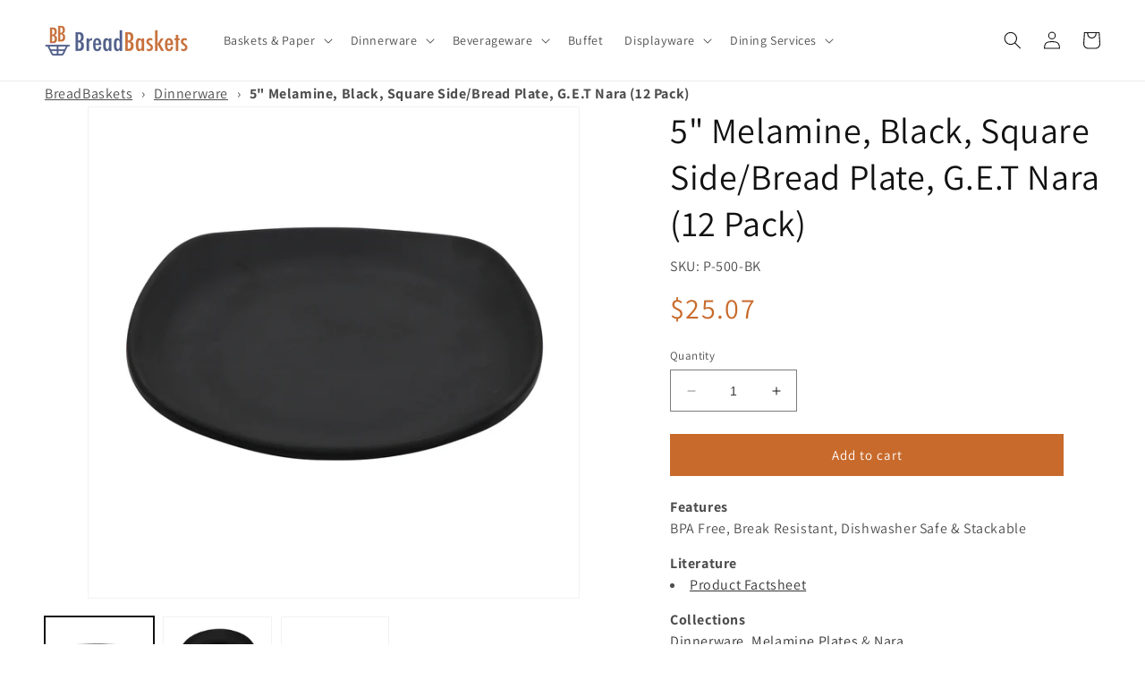

--- FILE ---
content_type: text/html; charset=utf-8
request_url: https://www.breadbaskets.com/products/p-500-bk
body_size: 40762
content:
<!doctype html>
<html class="no-js" lang="en">
  <head>
    <meta charset="utf-8">
    <meta http-equiv="X-UA-Compatible" content="IE=edge">
    <meta name="viewport" content="width=device-width,initial-scale=1">
    <meta name="theme-color" content="">
    <link rel="canonical" href="https://www.breadbaskets.com/products/p-500-bk"><link rel="preconnect" href="https://fonts.shopifycdn.com" crossorigin><title>
      5&quot; Melamine, Black, Square Side/Bread Plate, G.E.T Nara (12 Pack)
 &ndash; BreadBaskets.com</title>

    

    

<meta property="og:site_name" content="BreadBaskets.com">
<meta property="og:url" content="https://www.breadbaskets.com/products/p-500-bk">
<meta property="og:title" content="5&quot; Melamine, Black, Square Side/Bread Plate, G.E.T Nara (12 Pack)">
<meta property="og:type" content="product">
<meta property="og:description" content="BreadBaskets.com"><meta property="og:image" content="http://www.breadbaskets.com/cdn/shop/files/b0bd4796660a808adaa729154f483d0b485beffa.jpg?v=1741225501">
  <meta property="og:image:secure_url" content="https://www.breadbaskets.com/cdn/shop/files/b0bd4796660a808adaa729154f483d0b485beffa.jpg?v=1741225501">
  <meta property="og:image:width" content="1800">
  <meta property="og:image:height" content="1800"><meta property="og:price:amount" content="25.07">
  <meta property="og:price:currency" content="USD"><meta name="twitter:site" content="@BreadBasketscom"><meta name="twitter:card" content="summary_large_image">
<meta name="twitter:title" content="5&quot; Melamine, Black, Square Side/Bread Plate, G.E.T Nara (12 Pack)">
<meta name="twitter:description" content="BreadBaskets.com">


    <script src="//www.breadbaskets.com/cdn/shop/t/5/assets/constants.js?v=58251544750838685771689345595" defer="defer"></script>
    <script src="//www.breadbaskets.com/cdn/shop/t/5/assets/pubsub.js?v=158357773527763999511689345596" defer="defer"></script>
    <script src="//www.breadbaskets.com/cdn/shop/t/5/assets/global.js?v=139248116715221171191689345596" defer="defer"></script><script src="//www.breadbaskets.com/cdn/shop/t/5/assets/animations.js?v=114255849464433187621689345594" defer="defer"></script><script>window.performance && window.performance.mark && window.performance.mark('shopify.content_for_header.start');</script><meta name="google-site-verification" content="rjP4sJeXFp8LXwUlOZNuxmnzKdZFPvWNhPZI2k_pWF4">
<meta id="shopify-digital-wallet" name="shopify-digital-wallet" content="/55559323957/digital_wallets/dialog">
<meta name="shopify-checkout-api-token" content="80c73b626999648405953629ebc37496">
<link rel="alternate" type="application/json+oembed" href="https://www.breadbaskets.com/products/p-500-bk.oembed">
<script async="async" src="/checkouts/internal/preloads.js?locale=en-US"></script>
<link rel="preconnect" href="https://shop.app" crossorigin="anonymous">
<script async="async" src="https://shop.app/checkouts/internal/preloads.js?locale=en-US&shop_id=55559323957" crossorigin="anonymous"></script>
<script id="apple-pay-shop-capabilities" type="application/json">{"shopId":55559323957,"countryCode":"US","currencyCode":"USD","merchantCapabilities":["supports3DS"],"merchantId":"gid:\/\/shopify\/Shop\/55559323957","merchantName":"BreadBaskets.com","requiredBillingContactFields":["postalAddress","email","phone"],"requiredShippingContactFields":["postalAddress","email","phone"],"shippingType":"shipping","supportedNetworks":["visa","masterCard","amex","discover","elo","jcb"],"total":{"type":"pending","label":"BreadBaskets.com","amount":"1.00"},"shopifyPaymentsEnabled":true,"supportsSubscriptions":true}</script>
<script id="shopify-features" type="application/json">{"accessToken":"80c73b626999648405953629ebc37496","betas":["rich-media-storefront-analytics"],"domain":"www.breadbaskets.com","predictiveSearch":true,"shopId":55559323957,"locale":"en"}</script>
<script>var Shopify = Shopify || {};
Shopify.shop = "www-breadbaskets-com.myshopify.com";
Shopify.locale = "en";
Shopify.currency = {"active":"USD","rate":"1.0"};
Shopify.country = "US";
Shopify.theme = {"name":"Dawn - Master","id":154987659573,"schema_name":"Dawn","schema_version":"10.0.0","theme_store_id":887,"role":"main"};
Shopify.theme.handle = "null";
Shopify.theme.style = {"id":null,"handle":null};
Shopify.cdnHost = "www.breadbaskets.com/cdn";
Shopify.routes = Shopify.routes || {};
Shopify.routes.root = "/";</script>
<script type="module">!function(o){(o.Shopify=o.Shopify||{}).modules=!0}(window);</script>
<script>!function(o){function n(){var o=[];function n(){o.push(Array.prototype.slice.apply(arguments))}return n.q=o,n}var t=o.Shopify=o.Shopify||{};t.loadFeatures=n(),t.autoloadFeatures=n()}(window);</script>
<script>
  window.ShopifyPay = window.ShopifyPay || {};
  window.ShopifyPay.apiHost = "shop.app\/pay";
  window.ShopifyPay.redirectState = null;
</script>
<script id="shop-js-analytics" type="application/json">{"pageType":"product"}</script>
<script defer="defer" async type="module" src="//www.breadbaskets.com/cdn/shopifycloud/shop-js/modules/v2/client.init-shop-cart-sync_COMZFrEa.en.esm.js"></script>
<script defer="defer" async type="module" src="//www.breadbaskets.com/cdn/shopifycloud/shop-js/modules/v2/chunk.common_CdXrxk3f.esm.js"></script>
<script type="module">
  await import("//www.breadbaskets.com/cdn/shopifycloud/shop-js/modules/v2/client.init-shop-cart-sync_COMZFrEa.en.esm.js");
await import("//www.breadbaskets.com/cdn/shopifycloud/shop-js/modules/v2/chunk.common_CdXrxk3f.esm.js");

  window.Shopify.SignInWithShop?.initShopCartSync?.({"fedCMEnabled":true,"windoidEnabled":true});

</script>
<script>
  window.Shopify = window.Shopify || {};
  if (!window.Shopify.featureAssets) window.Shopify.featureAssets = {};
  window.Shopify.featureAssets['shop-js'] = {"shop-cart-sync":["modules/v2/client.shop-cart-sync_CRSPkpKa.en.esm.js","modules/v2/chunk.common_CdXrxk3f.esm.js"],"init-fed-cm":["modules/v2/client.init-fed-cm_DO1JVZ96.en.esm.js","modules/v2/chunk.common_CdXrxk3f.esm.js"],"init-windoid":["modules/v2/client.init-windoid_hXardXh0.en.esm.js","modules/v2/chunk.common_CdXrxk3f.esm.js"],"init-shop-email-lookup-coordinator":["modules/v2/client.init-shop-email-lookup-coordinator_jpxQlUsx.en.esm.js","modules/v2/chunk.common_CdXrxk3f.esm.js"],"shop-toast-manager":["modules/v2/client.shop-toast-manager_C-K0q6-t.en.esm.js","modules/v2/chunk.common_CdXrxk3f.esm.js"],"shop-button":["modules/v2/client.shop-button_B6dBoDg5.en.esm.js","modules/v2/chunk.common_CdXrxk3f.esm.js"],"shop-login-button":["modules/v2/client.shop-login-button_BHRMsoBb.en.esm.js","modules/v2/chunk.common_CdXrxk3f.esm.js","modules/v2/chunk.modal_C89cmTvN.esm.js"],"shop-cash-offers":["modules/v2/client.shop-cash-offers_p6Pw3nax.en.esm.js","modules/v2/chunk.common_CdXrxk3f.esm.js","modules/v2/chunk.modal_C89cmTvN.esm.js"],"avatar":["modules/v2/client.avatar_BTnouDA3.en.esm.js"],"init-shop-cart-sync":["modules/v2/client.init-shop-cart-sync_COMZFrEa.en.esm.js","modules/v2/chunk.common_CdXrxk3f.esm.js"],"init-shop-for-new-customer-accounts":["modules/v2/client.init-shop-for-new-customer-accounts_BNQiNx4m.en.esm.js","modules/v2/client.shop-login-button_BHRMsoBb.en.esm.js","modules/v2/chunk.common_CdXrxk3f.esm.js","modules/v2/chunk.modal_C89cmTvN.esm.js"],"pay-button":["modules/v2/client.pay-button_CRuQ9trT.en.esm.js","modules/v2/chunk.common_CdXrxk3f.esm.js"],"init-customer-accounts-sign-up":["modules/v2/client.init-customer-accounts-sign-up_Q1yheB3t.en.esm.js","modules/v2/client.shop-login-button_BHRMsoBb.en.esm.js","modules/v2/chunk.common_CdXrxk3f.esm.js","modules/v2/chunk.modal_C89cmTvN.esm.js"],"checkout-modal":["modules/v2/client.checkout-modal_DtXVhFgQ.en.esm.js","modules/v2/chunk.common_CdXrxk3f.esm.js","modules/v2/chunk.modal_C89cmTvN.esm.js"],"init-customer-accounts":["modules/v2/client.init-customer-accounts_B5rMd0lj.en.esm.js","modules/v2/client.shop-login-button_BHRMsoBb.en.esm.js","modules/v2/chunk.common_CdXrxk3f.esm.js","modules/v2/chunk.modal_C89cmTvN.esm.js"],"lead-capture":["modules/v2/client.lead-capture_CmGCXBh3.en.esm.js","modules/v2/chunk.common_CdXrxk3f.esm.js","modules/v2/chunk.modal_C89cmTvN.esm.js"],"shop-follow-button":["modules/v2/client.shop-follow-button_CV5C02lv.en.esm.js","modules/v2/chunk.common_CdXrxk3f.esm.js","modules/v2/chunk.modal_C89cmTvN.esm.js"],"shop-login":["modules/v2/client.shop-login_Bz_Zm_XZ.en.esm.js","modules/v2/chunk.common_CdXrxk3f.esm.js","modules/v2/chunk.modal_C89cmTvN.esm.js"],"payment-terms":["modules/v2/client.payment-terms_D7XnU2ez.en.esm.js","modules/v2/chunk.common_CdXrxk3f.esm.js","modules/v2/chunk.modal_C89cmTvN.esm.js"]};
</script>
<script id="__st">var __st={"a":55559323957,"offset":-21600,"reqid":"e17af977-dfbd-4d25-acb5-ba9143dbda0d-1763467268","pageurl":"www.breadbaskets.com\/products\/p-500-bk","u":"ea628e16da8c","p":"product","rtyp":"product","rid":8416586400053};</script>
<script>window.ShopifyPaypalV4VisibilityTracking = true;</script>
<script id="captcha-bootstrap">!function(){'use strict';const t='contact',e='account',n='new_comment',o=[[t,t],['blogs',n],['comments',n],[t,'customer']],c=[[e,'customer_login'],[e,'guest_login'],[e,'recover_customer_password'],[e,'create_customer']],r=t=>t.map((([t,e])=>`form[action*='/${t}']:not([data-nocaptcha='true']) input[name='form_type'][value='${e}']`)).join(','),a=t=>()=>t?[...document.querySelectorAll(t)].map((t=>t.form)):[];function s(){const t=[...o],e=r(t);return a(e)}const i='password',u='form_key',d=['recaptcha-v3-token','g-recaptcha-response','h-captcha-response',i],f=()=>{try{return window.sessionStorage}catch{return}},m='__shopify_v',_=t=>t.elements[u];function p(t,e,n=!1){try{const o=window.sessionStorage,c=JSON.parse(o.getItem(e)),{data:r}=function(t){const{data:e,action:n}=t;return t[m]||n?{data:e,action:n}:{data:t,action:n}}(c);for(const[e,n]of Object.entries(r))t.elements[e]&&(t.elements[e].value=n);n&&o.removeItem(e)}catch(o){console.error('form repopulation failed',{error:o})}}const l='form_type',E='cptcha';function T(t){t.dataset[E]=!0}const w=window,h=w.document,L='Shopify',v='ce_forms',y='captcha';let A=!1;((t,e)=>{const n=(g='f06e6c50-85a8-45c8-87d0-21a2b65856fe',I='https://cdn.shopify.com/shopifycloud/storefront-forms-hcaptcha/ce_storefront_forms_captcha_hcaptcha.v1.5.2.iife.js',D={infoText:'Protected by hCaptcha',privacyText:'Privacy',termsText:'Terms'},(t,e,n)=>{const o=w[L][v],c=o.bindForm;if(c)return c(t,g,e,D).then(n);var r;o.q.push([[t,g,e,D],n]),r=I,A||(h.body.append(Object.assign(h.createElement('script'),{id:'captcha-provider',async:!0,src:r})),A=!0)});var g,I,D;w[L]=w[L]||{},w[L][v]=w[L][v]||{},w[L][v].q=[],w[L][y]=w[L][y]||{},w[L][y].protect=function(t,e){n(t,void 0,e),T(t)},Object.freeze(w[L][y]),function(t,e,n,w,h,L){const[v,y,A,g]=function(t,e,n){const i=e?o:[],u=t?c:[],d=[...i,...u],f=r(d),m=r(i),_=r(d.filter((([t,e])=>n.includes(e))));return[a(f),a(m),a(_),s()]}(w,h,L),I=t=>{const e=t.target;return e instanceof HTMLFormElement?e:e&&e.form},D=t=>v().includes(t);t.addEventListener('submit',(t=>{const e=I(t);if(!e)return;const n=D(e)&&!e.dataset.hcaptchaBound&&!e.dataset.recaptchaBound,o=_(e),c=g().includes(e)&&(!o||!o.value);(n||c)&&t.preventDefault(),c&&!n&&(function(t){try{if(!f())return;!function(t){const e=f();if(!e)return;const n=_(t);if(!n)return;const o=n.value;o&&e.removeItem(o)}(t);const e=Array.from(Array(32),(()=>Math.random().toString(36)[2])).join('');!function(t,e){_(t)||t.append(Object.assign(document.createElement('input'),{type:'hidden',name:u})),t.elements[u].value=e}(t,e),function(t,e){const n=f();if(!n)return;const o=[...t.querySelectorAll(`input[type='${i}']`)].map((({name:t})=>t)),c=[...d,...o],r={};for(const[a,s]of new FormData(t).entries())c.includes(a)||(r[a]=s);n.setItem(e,JSON.stringify({[m]:1,action:t.action,data:r}))}(t,e)}catch(e){console.error('failed to persist form',e)}}(e),e.submit())}));const S=(t,e)=>{t&&!t.dataset[E]&&(n(t,e.some((e=>e===t))),T(t))};for(const o of['focusin','change'])t.addEventListener(o,(t=>{const e=I(t);D(e)&&S(e,y())}));const B=e.get('form_key'),M=e.get(l),P=B&&M;t.addEventListener('DOMContentLoaded',(()=>{const t=y();if(P)for(const e of t)e.elements[l].value===M&&p(e,B);[...new Set([...A(),...v().filter((t=>'true'===t.dataset.shopifyCaptcha))])].forEach((e=>S(e,t)))}))}(h,new URLSearchParams(w.location.search),n,t,e,['guest_login'])})(!0,!0)}();</script>
<script integrity="sha256-52AcMU7V7pcBOXWImdc/TAGTFKeNjmkeM1Pvks/DTgc=" data-source-attribution="shopify.loadfeatures" defer="defer" src="//www.breadbaskets.com/cdn/shopifycloud/storefront/assets/storefront/load_feature-81c60534.js" crossorigin="anonymous"></script>
<script crossorigin="anonymous" defer="defer" src="//www.breadbaskets.com/cdn/shopifycloud/storefront/assets/shopify_pay/storefront-65b4c6d7.js?v=20250812"></script>
<script data-source-attribution="shopify.dynamic_checkout.dynamic.init">var Shopify=Shopify||{};Shopify.PaymentButton=Shopify.PaymentButton||{isStorefrontPortableWallets:!0,init:function(){window.Shopify.PaymentButton.init=function(){};var t=document.createElement("script");t.src="https://www.breadbaskets.com/cdn/shopifycloud/portable-wallets/latest/portable-wallets.en.js",t.type="module",document.head.appendChild(t)}};
</script>
<script data-source-attribution="shopify.dynamic_checkout.buyer_consent">
  function portableWalletsHideBuyerConsent(e){var t=document.getElementById("shopify-buyer-consent"),n=document.getElementById("shopify-subscription-policy-button");t&&n&&(t.classList.add("hidden"),t.setAttribute("aria-hidden","true"),n.removeEventListener("click",e))}function portableWalletsShowBuyerConsent(e){var t=document.getElementById("shopify-buyer-consent"),n=document.getElementById("shopify-subscription-policy-button");t&&n&&(t.classList.remove("hidden"),t.removeAttribute("aria-hidden"),n.addEventListener("click",e))}window.Shopify?.PaymentButton&&(window.Shopify.PaymentButton.hideBuyerConsent=portableWalletsHideBuyerConsent,window.Shopify.PaymentButton.showBuyerConsent=portableWalletsShowBuyerConsent);
</script>
<script data-source-attribution="shopify.dynamic_checkout.cart.bootstrap">document.addEventListener("DOMContentLoaded",(function(){function t(){return document.querySelector("shopify-accelerated-checkout-cart, shopify-accelerated-checkout")}if(t())Shopify.PaymentButton.init();else{new MutationObserver((function(e,n){t()&&(Shopify.PaymentButton.init(),n.disconnect())})).observe(document.body,{childList:!0,subtree:!0})}}));
</script>
<link id="shopify-accelerated-checkout-styles" rel="stylesheet" media="screen" href="https://www.breadbaskets.com/cdn/shopifycloud/portable-wallets/latest/accelerated-checkout-backwards-compat.css" crossorigin="anonymous">
<style id="shopify-accelerated-checkout-cart">
        #shopify-buyer-consent {
  margin-top: 1em;
  display: inline-block;
  width: 100%;
}

#shopify-buyer-consent.hidden {
  display: none;
}

#shopify-subscription-policy-button {
  background: none;
  border: none;
  padding: 0;
  text-decoration: underline;
  font-size: inherit;
  cursor: pointer;
}

#shopify-subscription-policy-button::before {
  box-shadow: none;
}

      </style>
<script id="sections-script" data-sections="header" defer="defer" src="//www.breadbaskets.com/cdn/shop/t/5/compiled_assets/scripts.js?2223"></script>
<script>window.performance && window.performance.mark && window.performance.mark('shopify.content_for_header.end');</script>


    <style data-shopify>
      @font-face {
  font-family: Assistant;
  font-weight: 400;
  font-style: normal;
  font-display: swap;
  src: url("//www.breadbaskets.com/cdn/fonts/assistant/assistant_n4.9120912a469cad1cc292572851508ca49d12e768.woff2") format("woff2"),
       url("//www.breadbaskets.com/cdn/fonts/assistant/assistant_n4.6e9875ce64e0fefcd3f4446b7ec9036b3ddd2985.woff") format("woff");
}

      @font-face {
  font-family: Assistant;
  font-weight: 700;
  font-style: normal;
  font-display: swap;
  src: url("//www.breadbaskets.com/cdn/fonts/assistant/assistant_n7.bf44452348ec8b8efa3aa3068825305886b1c83c.woff2") format("woff2"),
       url("//www.breadbaskets.com/cdn/fonts/assistant/assistant_n7.0c887fee83f6b3bda822f1150b912c72da0f7b64.woff") format("woff");
}

      
      
      @font-face {
  font-family: Assistant;
  font-weight: 400;
  font-style: normal;
  font-display: swap;
  src: url("//www.breadbaskets.com/cdn/fonts/assistant/assistant_n4.9120912a469cad1cc292572851508ca49d12e768.woff2") format("woff2"),
       url("//www.breadbaskets.com/cdn/fonts/assistant/assistant_n4.6e9875ce64e0fefcd3f4446b7ec9036b3ddd2985.woff") format("woff");
}


      
        :root,
        .color-background-1 {
          --color-background: 255,255,255;
        
          --gradient-background: #ffffff;
        
        --color-foreground: 18,18,18;
        --color-shadow: 18,18,18;
        --color-button: 200,106,43;
        --color-button-text: 255,255,255;
        --color-secondary-button: 255,255,255;
        --color-secondary-button-text: 18,18,18;
        --color-link: 18,18,18;
        --color-badge-foreground: 18,18,18;
        --color-badge-background: 255,255,255;
        --color-badge-border: 18,18,18;
        --payment-terms-background-color: rgb(255 255 255);
      }
      
        
        .color-background-2 {
          --color-background: 243,243,243;
        
          --gradient-background: #f3f3f3;
        
        --color-foreground: 18,18,18;
        --color-shadow: 18,18,18;
        --color-button: 18,18,18;
        --color-button-text: 243,243,243;
        --color-secondary-button: 243,243,243;
        --color-secondary-button-text: 18,18,18;
        --color-link: 18,18,18;
        --color-badge-foreground: 18,18,18;
        --color-badge-background: 243,243,243;
        --color-badge-border: 18,18,18;
        --payment-terms-background-color: rgb(243 243 243);
      }
      
        
        .color-inverse {
          --color-background: 18,18,18;
        
          --gradient-background: #121212;
        
        --color-foreground: 255,255,255;
        --color-shadow: 18,18,18;
        --color-button: 255,255,255;
        --color-button-text: 18,18,18;
        --color-secondary-button: 18,18,18;
        --color-secondary-button-text: 255,255,255;
        --color-link: 255,255,255;
        --color-badge-foreground: 255,255,255;
        --color-badge-background: 18,18,18;
        --color-badge-border: 255,255,255;
        --payment-terms-background-color: rgb(18 18 18);
      }
      
        
        .color-accent-1 {
          --color-background: 18,18,18;
        
          --gradient-background: #121212;
        
        --color-foreground: 255,255,255;
        --color-shadow: 18,18,18;
        --color-button: 255,255,255;
        --color-button-text: 18,18,18;
        --color-secondary-button: 18,18,18;
        --color-secondary-button-text: 255,255,255;
        --color-link: 255,255,255;
        --color-badge-foreground: 255,255,255;
        --color-badge-background: 18,18,18;
        --color-badge-border: 255,255,255;
        --payment-terms-background-color: rgb(18 18 18);
      }
      
        
        .color-accent-2 {
          --color-background: 51,79,180;
        
          --gradient-background: #334fb4;
        
        --color-foreground: 255,255,255;
        --color-shadow: 18,18,18;
        --color-button: 255,255,255;
        --color-button-text: 51,79,180;
        --color-secondary-button: 51,79,180;
        --color-secondary-button-text: 255,255,255;
        --color-link: 255,255,255;
        --color-badge-foreground: 255,255,255;
        --color-badge-background: 51,79,180;
        --color-badge-border: 255,255,255;
        --payment-terms-background-color: rgb(51 79 180);
      }
      

      body, .color-background-1, .color-background-2, .color-inverse, .color-accent-1, .color-accent-2 {
        color: rgba(var(--color-foreground), 0.75);
        background-color: rgb(var(--color-background));
      }

      :root {
        --font-body-family: Assistant, sans-serif;
        --font-body-style: normal;
        --font-body-weight: 400;
        --font-body-weight-bold: 700;

        --font-heading-family: Assistant, sans-serif;
        --font-heading-style: normal;
        --font-heading-weight: 400;

        --font-body-scale: 1.0;
        --font-heading-scale: 1.0;

        --media-padding: px;
        --media-border-opacity: 0.05;
        --media-border-width: 1px;
        --media-radius: 0px;
        --media-shadow-opacity: 0.0;
        --media-shadow-horizontal-offset: 0px;
        --media-shadow-vertical-offset: 4px;
        --media-shadow-blur-radius: 5px;
        --media-shadow-visible: 0;

        --page-width: 140rem;
        --page-width-margin: 0rem;

        --product-card-image-padding: 0.0rem;
        --product-card-corner-radius: 0.0rem;
        --product-card-text-alignment: left;
        --product-card-border-width: 0.0rem;
        --product-card-border-opacity: 0.1;
        --product-card-shadow-opacity: 0.0;
        --product-card-shadow-visible: 0;
        --product-card-shadow-horizontal-offset: 0.0rem;
        --product-card-shadow-vertical-offset: 0.4rem;
        --product-card-shadow-blur-radius: 0.5rem;

        --collection-card-image-padding: 0.0rem;
        --collection-card-corner-radius: 0.0rem;
        --collection-card-text-alignment: left;
        --collection-card-border-width: 0.0rem;
        --collection-card-border-opacity: 0.1;
        --collection-card-shadow-opacity: 0.0;
        --collection-card-shadow-visible: 0;
        --collection-card-shadow-horizontal-offset: 0.0rem;
        --collection-card-shadow-vertical-offset: 0.4rem;
        --collection-card-shadow-blur-radius: 0.5rem;

        --blog-card-image-padding: 0.0rem;
        --blog-card-corner-radius: 0.0rem;
        --blog-card-text-alignment: left;
        --blog-card-border-width: 0.0rem;
        --blog-card-border-opacity: 0.1;
        --blog-card-shadow-opacity: 0.0;
        --blog-card-shadow-visible: 0;
        --blog-card-shadow-horizontal-offset: 0.0rem;
        --blog-card-shadow-vertical-offset: 0.4rem;
        --blog-card-shadow-blur-radius: 0.5rem;

        --badge-corner-radius: 4.0rem;

        --popup-border-width: 1px;
        --popup-border-opacity: 0.1;
        --popup-corner-radius: 0px;
        --popup-shadow-opacity: 0.0;
        --popup-shadow-horizontal-offset: 0px;
        --popup-shadow-vertical-offset: 4px;
        --popup-shadow-blur-radius: 5px;

        --drawer-border-width: 1px;
        --drawer-border-opacity: 0.1;
        --drawer-shadow-opacity: 0.0;
        --drawer-shadow-horizontal-offset: 0px;
        --drawer-shadow-vertical-offset: 4px;
        --drawer-shadow-blur-radius: 5px;

        --spacing-sections-desktop: 0px;
        --spacing-sections-mobile: 0px;

        --grid-desktop-vertical-spacing: 8px;
        --grid-desktop-horizontal-spacing: 8px;
        --grid-mobile-vertical-spacing: 4px;
        --grid-mobile-horizontal-spacing: 4px;

        --text-boxes-border-opacity: 0.1;
        --text-boxes-border-width: 0px;
        --text-boxes-radius: 0px;
        --text-boxes-shadow-opacity: 0.0;
        --text-boxes-shadow-visible: 0;
        --text-boxes-shadow-horizontal-offset: 0px;
        --text-boxes-shadow-vertical-offset: 4px;
        --text-boxes-shadow-blur-radius: 5px;

        --buttons-radius: 0px;
        --buttons-radius-outset: 0px;
        --buttons-border-width: 1px;
        --buttons-border-opacity: 1.0;
        --buttons-shadow-opacity: 0.0;
        --buttons-shadow-visible: 0;
        --buttons-shadow-horizontal-offset: 0px;
        --buttons-shadow-vertical-offset: 4px;
        --buttons-shadow-blur-radius: 5px;
        --buttons-border-offset: 0px;

        --inputs-radius: 0px;
        --inputs-border-width: 1px;
        --inputs-border-opacity: 0.55;
        --inputs-shadow-opacity: 0.0;
        --inputs-shadow-horizontal-offset: 0px;
        --inputs-margin-offset: 0px;
        --inputs-shadow-vertical-offset: 4px;
        --inputs-shadow-blur-radius: 5px;
        --inputs-radius-outset: 0px;

        --variant-pills-radius: 40px;
        --variant-pills-border-width: 1px;
        --variant-pills-border-opacity: 0.55;
        --variant-pills-shadow-opacity: 0.0;
        --variant-pills-shadow-horizontal-offset: 0px;
        --variant-pills-shadow-vertical-offset: 4px;
        --variant-pills-shadow-blur-radius: 5px;
      }

      *,
      *::before,
      *::after {
        box-sizing: inherit;
      }

      html {
        box-sizing: border-box;
        font-size: calc(var(--font-body-scale) * 62.5%);
        height: 100%;
      }

      body {
        display: grid;
        grid-template-rows: auto auto 1fr auto;
        grid-template-columns: 100%;
        min-height: 100%;
        margin: 0;
        font-size: 1.5rem;
        letter-spacing: 0.06rem;
        line-height: calc(1 + 0.8 / var(--font-body-scale));
        font-family: var(--font-body-family);
        font-style: var(--font-body-style);
        font-weight: var(--font-body-weight);
      }

      @media screen and (min-width: 750px) {
        body {
          font-size: 1.6rem;
        }
      }
    </style>

    <link href="//www.breadbaskets.com/cdn/shop/t/5/assets/base.css?v=117828829876360325261689345594" rel="stylesheet" type="text/css" media="all" />
<link rel="preload" as="font" href="//www.breadbaskets.com/cdn/fonts/assistant/assistant_n4.9120912a469cad1cc292572851508ca49d12e768.woff2" type="font/woff2" crossorigin><link rel="preload" as="font" href="//www.breadbaskets.com/cdn/fonts/assistant/assistant_n4.9120912a469cad1cc292572851508ca49d12e768.woff2" type="font/woff2" crossorigin><link
        rel="stylesheet"
        href="//www.breadbaskets.com/cdn/shop/t/5/assets/component-predictive-search.css?v=118923337488134913561689345595"
        media="print"
        onload="this.media='all'"
      ><script>
      document.documentElement.className = document.documentElement.className.replace('no-js', 'js');
      if (Shopify.designMode) {
        document.documentElement.classList.add('shopify-design-mode');
      }
    </script>
  <link rel="stylesheet" href="https://cdn.opinew.com/styles/opw-icons/style.css">
<style id='opinew_product_plugin_css'>
    .opinew-stars-plugin-product .opinew-star-plugin-inside .stars-color, 
    .opinew-stars-plugin-product .stars-color, 
    .stars-color {
        color:#FFC617 !important;
    }
    .opinew-stars-plugin-link {
        cursor: pointer;
    }
    
    .opw-widget-wrapper-default {
        max-width: 1200px;
        margin: 0 auto;
    }
    
            #opinew-stars-plugin-product {
                text-align:left;
            }
            
            .opinew-stars-plugin-product-list {
                text-align:center;
            }
            
        .opinew-list-stars-disable {
            display:none;
        }
        .opinew-product-page-stars-disable {
            display:none;
        }
         .opinew-star-plugin-inside i.opw-noci:empty{display:inherit!important}#opinew_all_reviews_plugin_app:empty,#opinew_badge_plugin_app:empty,#opinew_carousel_plugin_app:empty,#opinew_product_floating_widget:empty,#opinew_product_plugin_app:empty,#opinew_review_request_app:empty,.opinew-all-reviews-plugin-dynamic:empty,.opinew-badge-plugin-dynamic:empty,.opinew-carousel-plugin-dynamic:empty,.opinew-product-plugin-dynamic:empty,.opinew-review-request-dynamic:empty,.opw-dynamic-stars-collection:empty,.opw-dynamic-stars:empty{display:block!important} </style>
<div id='opinew_config_container' style='display:none;' data-opwconfig='{&quot;server_url&quot;: &quot;https://api.opinew.com&quot;, &quot;shop&quot;: {&quot;id&quot;: 189206, &quot;name&quot;: &quot;BreadBaskets.com&quot;, &quot;public_api_key&quot;: &quot;WMF5D2HO7BPQSLAYPXX0&quot;}, &quot;permissions&quot;: {&quot;no_branding&quot;: true, &quot;up_to3_photos&quot;: true, &quot;up_to5_photos&quot;: false, &quot;q_and_a&quot;: true, &quot;video_reviews&quot;: true, &quot;optimised_images&quot;: true, &quot;link_shops_single&quot;: false, &quot;link_shops_double&quot;: false, &quot;link_shops_unlimited&quot;: false, &quot;bazaarvoice_integration&quot;: false}, &quot;review_publishing&quot;: &quot;email&quot;, &quot;badge_shop_reviews_link&quot;: &quot;https://api.opinew.com/shop-reviews/189206&quot;, &quot;stars_color_product_and_collections&quot;: &quot;#FFC617&quot;, &quot;theme_transparent_color&quot;: &quot;initial&quot;, &quot;navbar_color&quot;: &quot;#000000&quot;, &quot;questions_and_answers_active&quot;: false, &quot;number_reviews_per_page&quot;: 16, &quot;show_customer_images_section&quot;: true, &quot;display_stars_if_no_reviews&quot;: false, &quot;stars_alignment_product_page&quot;: &quot;left&quot;, &quot;stars_alignment_product_page_mobile&quot;: &quot;center&quot;, &quot;stars_alignment_collections&quot;: &quot;center&quot;, &quot;stars_alignment_collections_mobile&quot;: &quot;center&quot;, &quot;badge_stars_color&quot;: &quot;#ffc617&quot;, &quot;badge_border_color&quot;: &quot;#dae1e7&quot;, &quot;badge_background_color&quot;: &quot;#ffffff&quot;, &quot;badge_text_color&quot;: &quot;#3C3C3C&quot;, &quot;badge_secondary_text_color&quot;: &quot;#606f7b&quot;, &quot;carousel_theme_style&quot;: &quot;card&quot;, &quot;carousel_stars_color&quot;: &quot;#FFC617&quot;, &quot;carousel_border_color&quot;: &quot;#c5c5c5&quot;, &quot;carousel_background_color&quot;: &quot;#ffffff00&quot;, &quot;carousel_controls_color&quot;: &quot;#5a5a5a&quot;, &quot;carousel_verified_badge_color&quot;: &quot;#38c172&quot;, &quot;carousel_text_color&quot;: &quot;#3d4852&quot;, &quot;carousel_secondary_text_color&quot;: &quot;#606f7b&quot;, &quot;carousel_product_name_color&quot;: &quot;#3d4852&quot;, &quot;carousel_widget_show_dates&quot;: true, &quot;carousel_border_active&quot;: false, &quot;carousel_auto_scroll&quot;: false, &quot;carousel_show_product_name&quot;: false, &quot;carousel_featured_reviews&quot;: [], &quot;display_widget_if_no_reviews&quot;: true, &quot;show_country_and_foreign_reviews&quot;: false, &quot;default_sorting&quot;: &quot;smart&quot;, &quot;enable_widget_review_search&quot;: false, &quot;center_stars_mobile&quot;: false, &quot;center_stars_mobile_breakpoint&quot;: &quot;1000px&quot;, &quot;ab_test_active&quot;: false, &quot;request_form_stars_color&quot;: &quot;#FFC617&quot;, &quot;request_form_image_url&quot;: &quot;https://opinew.imgix.net/https%3A%2F%2Fcdn.opinew.com%2Femail-template-images%2F189206%2F4Q84EGCGJT.png?fit=max&amp;h=450&amp;orient=0&amp;s=88ecba2b6aceefb1fba25e26b1cd2ef9&quot;, &quot;request_form_custom_css&quot;: null, &quot;background_color&quot;: &quot;#F3F3F3&quot;, &quot;buttons_color&quot;: &quot;#ffc617&quot;, &quot;display_floating_widget&quot;: false, &quot;display_review_source&quot;: false, &quot;floating_widget_button_background_color&quot;: &quot;#000000&quot;, &quot;floating_widget_button_text_color&quot;: &quot;#ffffff&quot;, &quot;floating_widget_button_position&quot;: &quot;left&quot;, &quot;navbar_text_color&quot;: &quot;#232323&quot;, &quot;number_review_columns&quot;: 1, &quot;pagination_color&quot;: &quot;#AEAEAE&quot;, &quot;preferred_date_format&quot;: &quot;MM/dd/yyyy&quot;, &quot;preferred_language&quot;: &quot;en&quot;, &quot;review_image_max_height&quot;: &quot;450px&quot;, &quot;reviews_card_border_active&quot;: false, &quot;reviews_card_border_color&quot;: &quot;#76757524&quot;, &quot;secondary_text_color&quot;: &quot;#232323&quot;, &quot;show_large_review_image&quot;: false, &quot;show_review_images&quot;: true, &quot;show_star_bars&quot;: true, &quot;star_bars_width&quot;: &quot;300px&quot;, &quot;star_bars_width_auto&quot;: true, &quot;stars_color&quot;: &quot;#FFC617&quot;, &quot;text_color&quot;: &quot;#232323&quot;, &quot;verified_badge_color&quot;: &quot;#AEAEAE&quot;, &quot;widget_show_dates&quot;: true, &quot;widget_theme_style&quot;: &quot;flat&quot;, &quot;widget_top_section_style&quot;: &quot;default&quot;, &quot;new_widget_version&quot;: true, &quot;shop_widgets_updated&quot;: true, &quot;display_verified_badge&quot;: true, &quot;filter_sort_by_button_color&quot;: &quot;#232323&quot;, &quot;pagination_arrows_button_color&quot;: &quot;#AEAEAE&quot;, &quot;review_card_border_radius&quot;: &quot;12px&quot;, &quot;review_source_label_color&quot;: &quot;#AEAEAE&quot;, &quot;reviews_number_color&quot;: &quot;#000000&quot;, &quot;search_icon_color&quot;: &quot;#232323&quot;, &quot;search_placeholder_color&quot;: &quot;#000000&quot;, &quot;write_review_button_color&quot;: &quot;#232323&quot;, &quot;write_review_button_text_color&quot;: &quot;#ffffff&quot;, &quot;fonts&quot;: {&quot;reviews_card_main_font_size&quot;: &quot;1.2em&quot;, &quot;reviews_card_secondary_font_size&quot;: &quot;1rem&quot;, &quot;form_headings_font_size&quot;: &quot;0.875rem&quot;, &quot;form_input_font_size&quot;: &quot;1.125rem&quot;, &quot;paginator_font_size&quot;: &quot;1.125rem&quot;, &quot;badge_average_score&quot;: &quot;2rem&quot;, &quot;badge_primary&quot;: &quot;1.25rem&quot;, &quot;badge_secondary&quot;: &quot;1rem&quot;, &quot;carousel_primary&quot;: &quot;1rem&quot;, &quot;carousel_secondary&quot;: &quot;1rem&quot;, &quot;star_summary_overall_score_font_size&quot;: &quot;2.25rem&quot;, &quot;star_summary_progress_bars_font_size&quot;: &quot;1.125rem&quot;, &quot;filters_font_size&quot;: &quot;1rem&quot;, &quot;form_post_font_size&quot;: &quot;2.25rem&quot;, &quot;navbar_buttons_font_size&quot;: &quot;1.125rem&quot;, &quot;navbar_reviews_title_font_size&quot;: &quot;1rem&quot;, &quot;qna_title_font_size&quot;: &quot;1.5rem&quot;, &quot;star_summary_reviewsnum_font_size&quot;: &quot;1.5rem&quot;}}'></div>
<script> 
  var OPW_PUBLIC_KEY = "WMF5D2HO7BPQSLAYPXX0";
  var OPW_API_ENDPOINT = "https://api.opinew.com";
  var OPW_CHECKER_ENDPOINT = "https://shop-status.opinew.cloud";
  var OPW_BACKEND_VERSION = "23.33.1-0-gc36076547";
</script>
<script src="https://cdn.opinew.com/shop-widgets/static/js/index.944ce95a.js" defer></script>


<!-- BEGIN app block: shopify://apps/klaviyo-email-marketing-sms/blocks/klaviyo-onsite-embed/2632fe16-c075-4321-a88b-50b567f42507 -->












  <script async src="https://static.klaviyo.com/onsite/js/RM6vWT/klaviyo.js?company_id=RM6vWT"></script>
  <script>!function(){if(!window.klaviyo){window._klOnsite=window._klOnsite||[];try{window.klaviyo=new Proxy({},{get:function(n,i){return"push"===i?function(){var n;(n=window._klOnsite).push.apply(n,arguments)}:function(){for(var n=arguments.length,o=new Array(n),w=0;w<n;w++)o[w]=arguments[w];var t="function"==typeof o[o.length-1]?o.pop():void 0,e=new Promise((function(n){window._klOnsite.push([i].concat(o,[function(i){t&&t(i),n(i)}]))}));return e}}})}catch(n){window.klaviyo=window.klaviyo||[],window.klaviyo.push=function(){var n;(n=window._klOnsite).push.apply(n,arguments)}}}}();</script>

  
    <script id="viewed_product">
      if (item == null) {
        var _learnq = _learnq || [];

        var MetafieldReviews = null
        var MetafieldYotpoRating = null
        var MetafieldYotpoCount = null
        var MetafieldLooxRating = null
        var MetafieldLooxCount = null
        var okendoProduct = null
        var okendoProductReviewCount = null
        var okendoProductReviewAverageValue = null
        try {
          // The following fields are used for Customer Hub recently viewed in order to add reviews.
          // This information is not part of __kla_viewed. Instead, it is part of __kla_viewed_reviewed_items
          MetafieldReviews = {};
          MetafieldYotpoRating = null
          MetafieldYotpoCount = null
          MetafieldLooxRating = null
          MetafieldLooxCount = null

          okendoProduct = null
          // If the okendo metafield is not legacy, it will error, which then requires the new json formatted data
          if (okendoProduct && 'error' in okendoProduct) {
            okendoProduct = null
          }
          okendoProductReviewCount = okendoProduct ? okendoProduct.reviewCount : null
          okendoProductReviewAverageValue = okendoProduct ? okendoProduct.reviewAverageValue : null
        } catch (error) {
          console.error('Error in Klaviyo onsite reviews tracking:', error);
        }

        var item = {
          Name: "5\" Melamine, Black, Square Side\/Bread Plate, G.E.T Nara (12 Pack)",
          ProductID: 8416586400053,
          Categories: ["Dinnerware","Melamine Plates","Nara"],
          ImageURL: "https://www.breadbaskets.com/cdn/shop/files/b0bd4796660a808adaa729154f483d0b485beffa_grande.jpg?v=1741225501",
          URL: "https://www.breadbaskets.com/products/p-500-bk",
          Brand: "GET",
          Price: "$25.07",
          Value: "25.07",
          CompareAtPrice: "$0.00"
        };
        _learnq.push(['track', 'Viewed Product', item]);
        _learnq.push(['trackViewedItem', {
          Title: item.Name,
          ItemId: item.ProductID,
          Categories: item.Categories,
          ImageUrl: item.ImageURL,
          Url: item.URL,
          Metadata: {
            Brand: item.Brand,
            Price: item.Price,
            Value: item.Value,
            CompareAtPrice: item.CompareAtPrice
          },
          metafields:{
            reviews: MetafieldReviews,
            yotpo:{
              rating: MetafieldYotpoRating,
              count: MetafieldYotpoCount,
            },
            loox:{
              rating: MetafieldLooxRating,
              count: MetafieldLooxCount,
            },
            okendo: {
              rating: okendoProductReviewAverageValue,
              count: okendoProductReviewCount,
            }
          }
        }]);
      }
    </script>
  




  <script>
    window.klaviyoReviewsProductDesignMode = false
  </script>







<!-- END app block --><link href="https://monorail-edge.shopifysvc.com" rel="dns-prefetch">
<script>(function(){if ("sendBeacon" in navigator && "performance" in window) {try {var session_token_from_headers = performance.getEntriesByType('navigation')[0].serverTiming.find(x => x.name == '_s').description;} catch {var session_token_from_headers = undefined;}var session_cookie_matches = document.cookie.match(/_shopify_s=([^;]*)/);var session_token_from_cookie = session_cookie_matches && session_cookie_matches.length === 2 ? session_cookie_matches[1] : "";var session_token = session_token_from_headers || session_token_from_cookie || "";function handle_abandonment_event(e) {var entries = performance.getEntries().filter(function(entry) {return /monorail-edge.shopifysvc.com/.test(entry.name);});if (!window.abandonment_tracked && entries.length === 0) {window.abandonment_tracked = true;var currentMs = Date.now();var navigation_start = performance.timing.navigationStart;var payload = {shop_id: 55559323957,url: window.location.href,navigation_start,duration: currentMs - navigation_start,session_token,page_type: "product"};window.navigator.sendBeacon("https://monorail-edge.shopifysvc.com/v1/produce", JSON.stringify({schema_id: "online_store_buyer_site_abandonment/1.1",payload: payload,metadata: {event_created_at_ms: currentMs,event_sent_at_ms: currentMs}}));}}window.addEventListener('pagehide', handle_abandonment_event);}}());</script>
<script id="web-pixels-manager-setup">(function e(e,d,r,n,o){if(void 0===o&&(o={}),!Boolean(null===(a=null===(i=window.Shopify)||void 0===i?void 0:i.analytics)||void 0===a?void 0:a.replayQueue)){var i,a;window.Shopify=window.Shopify||{};var t=window.Shopify;t.analytics=t.analytics||{};var s=t.analytics;s.replayQueue=[],s.publish=function(e,d,r){return s.replayQueue.push([e,d,r]),!0};try{self.performance.mark("wpm:start")}catch(e){}var l=function(){var e={modern:/Edge?\/(1{2}[4-9]|1[2-9]\d|[2-9]\d{2}|\d{4,})\.\d+(\.\d+|)|Firefox\/(1{2}[4-9]|1[2-9]\d|[2-9]\d{2}|\d{4,})\.\d+(\.\d+|)|Chrom(ium|e)\/(9{2}|\d{3,})\.\d+(\.\d+|)|(Maci|X1{2}).+ Version\/(15\.\d+|(1[6-9]|[2-9]\d|\d{3,})\.\d+)([,.]\d+|)( \(\w+\)|)( Mobile\/\w+|) Safari\/|Chrome.+OPR\/(9{2}|\d{3,})\.\d+\.\d+|(CPU[ +]OS|iPhone[ +]OS|CPU[ +]iPhone|CPU IPhone OS|CPU iPad OS)[ +]+(15[._]\d+|(1[6-9]|[2-9]\d|\d{3,})[._]\d+)([._]\d+|)|Android:?[ /-](13[3-9]|1[4-9]\d|[2-9]\d{2}|\d{4,})(\.\d+|)(\.\d+|)|Android.+Firefox\/(13[5-9]|1[4-9]\d|[2-9]\d{2}|\d{4,})\.\d+(\.\d+|)|Android.+Chrom(ium|e)\/(13[3-9]|1[4-9]\d|[2-9]\d{2}|\d{4,})\.\d+(\.\d+|)|SamsungBrowser\/([2-9]\d|\d{3,})\.\d+/,legacy:/Edge?\/(1[6-9]|[2-9]\d|\d{3,})\.\d+(\.\d+|)|Firefox\/(5[4-9]|[6-9]\d|\d{3,})\.\d+(\.\d+|)|Chrom(ium|e)\/(5[1-9]|[6-9]\d|\d{3,})\.\d+(\.\d+|)([\d.]+$|.*Safari\/(?![\d.]+ Edge\/[\d.]+$))|(Maci|X1{2}).+ Version\/(10\.\d+|(1[1-9]|[2-9]\d|\d{3,})\.\d+)([,.]\d+|)( \(\w+\)|)( Mobile\/\w+|) Safari\/|Chrome.+OPR\/(3[89]|[4-9]\d|\d{3,})\.\d+\.\d+|(CPU[ +]OS|iPhone[ +]OS|CPU[ +]iPhone|CPU IPhone OS|CPU iPad OS)[ +]+(10[._]\d+|(1[1-9]|[2-9]\d|\d{3,})[._]\d+)([._]\d+|)|Android:?[ /-](13[3-9]|1[4-9]\d|[2-9]\d{2}|\d{4,})(\.\d+|)(\.\d+|)|Mobile Safari.+OPR\/([89]\d|\d{3,})\.\d+\.\d+|Android.+Firefox\/(13[5-9]|1[4-9]\d|[2-9]\d{2}|\d{4,})\.\d+(\.\d+|)|Android.+Chrom(ium|e)\/(13[3-9]|1[4-9]\d|[2-9]\d{2}|\d{4,})\.\d+(\.\d+|)|Android.+(UC? ?Browser|UCWEB|U3)[ /]?(15\.([5-9]|\d{2,})|(1[6-9]|[2-9]\d|\d{3,})\.\d+)\.\d+|SamsungBrowser\/(5\.\d+|([6-9]|\d{2,})\.\d+)|Android.+MQ{2}Browser\/(14(\.(9|\d{2,})|)|(1[5-9]|[2-9]\d|\d{3,})(\.\d+|))(\.\d+|)|K[Aa][Ii]OS\/(3\.\d+|([4-9]|\d{2,})\.\d+)(\.\d+|)/},d=e.modern,r=e.legacy,n=navigator.userAgent;return n.match(d)?"modern":n.match(r)?"legacy":"unknown"}(),u="modern"===l?"modern":"legacy",c=(null!=n?n:{modern:"",legacy:""})[u],f=function(e){return[e.baseUrl,"/wpm","/b",e.hashVersion,"modern"===e.buildTarget?"m":"l",".js"].join("")}({baseUrl:d,hashVersion:r,buildTarget:u}),m=function(e){var d=e.version,r=e.bundleTarget,n=e.surface,o=e.pageUrl,i=e.monorailEndpoint;return{emit:function(e){var a=e.status,t=e.errorMsg,s=(new Date).getTime(),l=JSON.stringify({metadata:{event_sent_at_ms:s},events:[{schema_id:"web_pixels_manager_load/3.1",payload:{version:d,bundle_target:r,page_url:o,status:a,surface:n,error_msg:t},metadata:{event_created_at_ms:s}}]});if(!i)return console&&console.warn&&console.warn("[Web Pixels Manager] No Monorail endpoint provided, skipping logging."),!1;try{return self.navigator.sendBeacon.bind(self.navigator)(i,l)}catch(e){}var u=new XMLHttpRequest;try{return u.open("POST",i,!0),u.setRequestHeader("Content-Type","text/plain"),u.send(l),!0}catch(e){return console&&console.warn&&console.warn("[Web Pixels Manager] Got an unhandled error while logging to Monorail."),!1}}}}({version:r,bundleTarget:l,surface:e.surface,pageUrl:self.location.href,monorailEndpoint:e.monorailEndpoint});try{o.browserTarget=l,function(e){var d=e.src,r=e.async,n=void 0===r||r,o=e.onload,i=e.onerror,a=e.sri,t=e.scriptDataAttributes,s=void 0===t?{}:t,l=document.createElement("script"),u=document.querySelector("head"),c=document.querySelector("body");if(l.async=n,l.src=d,a&&(l.integrity=a,l.crossOrigin="anonymous"),s)for(var f in s)if(Object.prototype.hasOwnProperty.call(s,f))try{l.dataset[f]=s[f]}catch(e){}if(o&&l.addEventListener("load",o),i&&l.addEventListener("error",i),u)u.appendChild(l);else{if(!c)throw new Error("Did not find a head or body element to append the script");c.appendChild(l)}}({src:f,async:!0,onload:function(){if(!function(){var e,d;return Boolean(null===(d=null===(e=window.Shopify)||void 0===e?void 0:e.analytics)||void 0===d?void 0:d.initialized)}()){var d=window.webPixelsManager.init(e)||void 0;if(d){var r=window.Shopify.analytics;r.replayQueue.forEach((function(e){var r=e[0],n=e[1],o=e[2];d.publishCustomEvent(r,n,o)})),r.replayQueue=[],r.publish=d.publishCustomEvent,r.visitor=d.visitor,r.initialized=!0}}},onerror:function(){return m.emit({status:"failed",errorMsg:"".concat(f," has failed to load")})},sri:function(e){var d=/^sha384-[A-Za-z0-9+/=]+$/;return"string"==typeof e&&d.test(e)}(c)?c:"",scriptDataAttributes:o}),m.emit({status:"loading"})}catch(e){m.emit({status:"failed",errorMsg:(null==e?void 0:e.message)||"Unknown error"})}}})({shopId: 55559323957,storefrontBaseUrl: "https://www.breadbaskets.com",extensionsBaseUrl: "https://extensions.shopifycdn.com/cdn/shopifycloud/web-pixels-manager",monorailEndpoint: "https://monorail-edge.shopifysvc.com/unstable/produce_batch",surface: "storefront-renderer",enabledBetaFlags: ["2dca8a86"],webPixelsConfigList: [{"id":"890765621","configuration":"{\"config\":\"{\\\"pixel_id\\\":\\\"G-85542YQWPC\\\",\\\"target_country\\\":\\\"US\\\",\\\"gtag_events\\\":[{\\\"type\\\":\\\"search\\\",\\\"action_label\\\":[\\\"G-85542YQWPC\\\",\\\"AW-10876788396\\\/ILV-CJaeprwZEKy9usIo\\\"]},{\\\"type\\\":\\\"begin_checkout\\\",\\\"action_label\\\":[\\\"G-85542YQWPC\\\",\\\"AW-10876788396\\\/7ypDCJyeprwZEKy9usIo\\\"]},{\\\"type\\\":\\\"view_item\\\",\\\"action_label\\\":[\\\"G-85542YQWPC\\\",\\\"AW-10876788396\\\/pHT0CJOeprwZEKy9usIo\\\",\\\"MC-9EW4WXY0T7\\\"]},{\\\"type\\\":\\\"purchase\\\",\\\"action_label\\\":[\\\"G-85542YQWPC\\\",\\\"AW-10876788396\\\/kh10CI2eprwZEKy9usIo\\\",\\\"MC-9EW4WXY0T7\\\"]},{\\\"type\\\":\\\"page_view\\\",\\\"action_label\\\":[\\\"G-85542YQWPC\\\",\\\"AW-10876788396\\\/66wXCJCeprwZEKy9usIo\\\",\\\"MC-9EW4WXY0T7\\\"]},{\\\"type\\\":\\\"add_payment_info\\\",\\\"action_label\\\":[\\\"G-85542YQWPC\\\",\\\"AW-10876788396\\\/urqcCJ-eprwZEKy9usIo\\\"]},{\\\"type\\\":\\\"add_to_cart\\\",\\\"action_label\\\":[\\\"G-85542YQWPC\\\",\\\"AW-10876788396\\\/rFRLCJmeprwZEKy9usIo\\\"]}],\\\"enable_monitoring_mode\\\":false}\"}","eventPayloadVersion":"v1","runtimeContext":"OPEN","scriptVersion":"b2a88bafab3e21179ed38636efcd8a93","type":"APP","apiClientId":1780363,"privacyPurposes":[],"dataSharingAdjustments":{"protectedCustomerApprovalScopes":["read_customer_address","read_customer_email","read_customer_name","read_customer_personal_data","read_customer_phone"]}},{"id":"shopify-app-pixel","configuration":"{}","eventPayloadVersion":"v1","runtimeContext":"STRICT","scriptVersion":"0450","apiClientId":"shopify-pixel","type":"APP","privacyPurposes":["ANALYTICS","MARKETING"]},{"id":"shopify-custom-pixel","eventPayloadVersion":"v1","runtimeContext":"LAX","scriptVersion":"0450","apiClientId":"shopify-pixel","type":"CUSTOM","privacyPurposes":["ANALYTICS","MARKETING"]}],isMerchantRequest: false,initData: {"shop":{"name":"BreadBaskets.com","paymentSettings":{"currencyCode":"USD"},"myshopifyDomain":"www-breadbaskets-com.myshopify.com","countryCode":"US","storefrontUrl":"https:\/\/www.breadbaskets.com"},"customer":null,"cart":null,"checkout":null,"productVariants":[{"price":{"amount":25.07,"currencyCode":"USD"},"product":{"title":"5\" Melamine, Black, Square Side\/Bread Plate, G.E.T Nara (12 Pack)","vendor":"GET","id":"8416586400053","untranslatedTitle":"5\" Melamine, Black, Square Side\/Bread Plate, G.E.T Nara (12 Pack)","url":"\/products\/p-500-bk","type":"Product"},"id":"45572499603765","image":{"src":"\/\/www.breadbaskets.com\/cdn\/shop\/files\/b0bd4796660a808adaa729154f483d0b485beffa.jpg?v=1741225501"},"sku":"P-500-BK","title":"Default Title","untranslatedTitle":"Default Title"}],"purchasingCompany":null},},"https://www.breadbaskets.com/cdn","ae1676cfwd2530674p4253c800m34e853cb",{"modern":"","legacy":""},{"shopId":"55559323957","storefrontBaseUrl":"https:\/\/www.breadbaskets.com","extensionBaseUrl":"https:\/\/extensions.shopifycdn.com\/cdn\/shopifycloud\/web-pixels-manager","surface":"storefront-renderer","enabledBetaFlags":"[\"2dca8a86\"]","isMerchantRequest":"false","hashVersion":"ae1676cfwd2530674p4253c800m34e853cb","publish":"custom","events":"[[\"page_viewed\",{}],[\"product_viewed\",{\"productVariant\":{\"price\":{\"amount\":25.07,\"currencyCode\":\"USD\"},\"product\":{\"title\":\"5\\\" Melamine, Black, Square Side\/Bread Plate, G.E.T Nara (12 Pack)\",\"vendor\":\"GET\",\"id\":\"8416586400053\",\"untranslatedTitle\":\"5\\\" Melamine, Black, Square Side\/Bread Plate, G.E.T Nara (12 Pack)\",\"url\":\"\/products\/p-500-bk\",\"type\":\"Product\"},\"id\":\"45572499603765\",\"image\":{\"src\":\"\/\/www.breadbaskets.com\/cdn\/shop\/files\/b0bd4796660a808adaa729154f483d0b485beffa.jpg?v=1741225501\"},\"sku\":\"P-500-BK\",\"title\":\"Default Title\",\"untranslatedTitle\":\"Default Title\"}}]]"});</script><script>
  window.ShopifyAnalytics = window.ShopifyAnalytics || {};
  window.ShopifyAnalytics.meta = window.ShopifyAnalytics.meta || {};
  window.ShopifyAnalytics.meta.currency = 'USD';
  var meta = {"product":{"id":8416586400053,"gid":"gid:\/\/shopify\/Product\/8416586400053","vendor":"GET","type":"Product","variants":[{"id":45572499603765,"price":2507,"name":"5\" Melamine, Black, Square Side\/Bread Plate, G.E.T Nara (12 Pack)","public_title":null,"sku":"P-500-BK"}],"remote":false},"page":{"pageType":"product","resourceType":"product","resourceId":8416586400053}};
  for (var attr in meta) {
    window.ShopifyAnalytics.meta[attr] = meta[attr];
  }
</script>
<script class="analytics">
  (function () {
    var customDocumentWrite = function(content) {
      var jquery = null;

      if (window.jQuery) {
        jquery = window.jQuery;
      } else if (window.Checkout && window.Checkout.$) {
        jquery = window.Checkout.$;
      }

      if (jquery) {
        jquery('body').append(content);
      }
    };

    var hasLoggedConversion = function(token) {
      if (token) {
        return document.cookie.indexOf('loggedConversion=' + token) !== -1;
      }
      return false;
    }

    var setCookieIfConversion = function(token) {
      if (token) {
        var twoMonthsFromNow = new Date(Date.now());
        twoMonthsFromNow.setMonth(twoMonthsFromNow.getMonth() + 2);

        document.cookie = 'loggedConversion=' + token + '; expires=' + twoMonthsFromNow;
      }
    }

    var trekkie = window.ShopifyAnalytics.lib = window.trekkie = window.trekkie || [];
    if (trekkie.integrations) {
      return;
    }
    trekkie.methods = [
      'identify',
      'page',
      'ready',
      'track',
      'trackForm',
      'trackLink'
    ];
    trekkie.factory = function(method) {
      return function() {
        var args = Array.prototype.slice.call(arguments);
        args.unshift(method);
        trekkie.push(args);
        return trekkie;
      };
    };
    for (var i = 0; i < trekkie.methods.length; i++) {
      var key = trekkie.methods[i];
      trekkie[key] = trekkie.factory(key);
    }
    trekkie.load = function(config) {
      trekkie.config = config || {};
      trekkie.config.initialDocumentCookie = document.cookie;
      var first = document.getElementsByTagName('script')[0];
      var script = document.createElement('script');
      script.type = 'text/javascript';
      script.onerror = function(e) {
        var scriptFallback = document.createElement('script');
        scriptFallback.type = 'text/javascript';
        scriptFallback.onerror = function(error) {
                var Monorail = {
      produce: function produce(monorailDomain, schemaId, payload) {
        var currentMs = new Date().getTime();
        var event = {
          schema_id: schemaId,
          payload: payload,
          metadata: {
            event_created_at_ms: currentMs,
            event_sent_at_ms: currentMs
          }
        };
        return Monorail.sendRequest("https://" + monorailDomain + "/v1/produce", JSON.stringify(event));
      },
      sendRequest: function sendRequest(endpointUrl, payload) {
        // Try the sendBeacon API
        if (window && window.navigator && typeof window.navigator.sendBeacon === 'function' && typeof window.Blob === 'function' && !Monorail.isIos12()) {
          var blobData = new window.Blob([payload], {
            type: 'text/plain'
          });

          if (window.navigator.sendBeacon(endpointUrl, blobData)) {
            return true;
          } // sendBeacon was not successful

        } // XHR beacon

        var xhr = new XMLHttpRequest();

        try {
          xhr.open('POST', endpointUrl);
          xhr.setRequestHeader('Content-Type', 'text/plain');
          xhr.send(payload);
        } catch (e) {
          console.log(e);
        }

        return false;
      },
      isIos12: function isIos12() {
        return window.navigator.userAgent.lastIndexOf('iPhone; CPU iPhone OS 12_') !== -1 || window.navigator.userAgent.lastIndexOf('iPad; CPU OS 12_') !== -1;
      }
    };
    Monorail.produce('monorail-edge.shopifysvc.com',
      'trekkie_storefront_load_errors/1.1',
      {shop_id: 55559323957,
      theme_id: 154987659573,
      app_name: "storefront",
      context_url: window.location.href,
      source_url: "//www.breadbaskets.com/cdn/s/trekkie.storefront.308893168db1679b4a9f8a086857af995740364f.min.js"});

        };
        scriptFallback.async = true;
        scriptFallback.src = '//www.breadbaskets.com/cdn/s/trekkie.storefront.308893168db1679b4a9f8a086857af995740364f.min.js';
        first.parentNode.insertBefore(scriptFallback, first);
      };
      script.async = true;
      script.src = '//www.breadbaskets.com/cdn/s/trekkie.storefront.308893168db1679b4a9f8a086857af995740364f.min.js';
      first.parentNode.insertBefore(script, first);
    };
    trekkie.load(
      {"Trekkie":{"appName":"storefront","development":false,"defaultAttributes":{"shopId":55559323957,"isMerchantRequest":null,"themeId":154987659573,"themeCityHash":"9844458690132002298","contentLanguage":"en","currency":"USD","eventMetadataId":"b97992e2-734e-4f07-80e0-01d32e2f17a0"},"isServerSideCookieWritingEnabled":true,"monorailRegion":"shop_domain","enabledBetaFlags":["f0df213a"]},"Session Attribution":{},"S2S":{"facebookCapiEnabled":false,"source":"trekkie-storefront-renderer","apiClientId":580111}}
    );

    var loaded = false;
    trekkie.ready(function() {
      if (loaded) return;
      loaded = true;

      window.ShopifyAnalytics.lib = window.trekkie;

      var originalDocumentWrite = document.write;
      document.write = customDocumentWrite;
      try { window.ShopifyAnalytics.merchantGoogleAnalytics.call(this); } catch(error) {};
      document.write = originalDocumentWrite;

      window.ShopifyAnalytics.lib.page(null,{"pageType":"product","resourceType":"product","resourceId":8416586400053,"shopifyEmitted":true});

      var match = window.location.pathname.match(/checkouts\/(.+)\/(thank_you|post_purchase)/)
      var token = match? match[1]: undefined;
      if (!hasLoggedConversion(token)) {
        setCookieIfConversion(token);
        window.ShopifyAnalytics.lib.track("Viewed Product",{"currency":"USD","variantId":45572499603765,"productId":8416586400053,"productGid":"gid:\/\/shopify\/Product\/8416586400053","name":"5\" Melamine, Black, Square Side\/Bread Plate, G.E.T Nara (12 Pack)","price":"25.07","sku":"P-500-BK","brand":"GET","variant":null,"category":"Product","nonInteraction":true,"remote":false},undefined,undefined,{"shopifyEmitted":true});
      window.ShopifyAnalytics.lib.track("monorail:\/\/trekkie_storefront_viewed_product\/1.1",{"currency":"USD","variantId":45572499603765,"productId":8416586400053,"productGid":"gid:\/\/shopify\/Product\/8416586400053","name":"5\" Melamine, Black, Square Side\/Bread Plate, G.E.T Nara (12 Pack)","price":"25.07","sku":"P-500-BK","brand":"GET","variant":null,"category":"Product","nonInteraction":true,"remote":false,"referer":"https:\/\/www.breadbaskets.com\/products\/p-500-bk"});
      }
    });


        var eventsListenerScript = document.createElement('script');
        eventsListenerScript.async = true;
        eventsListenerScript.src = "//www.breadbaskets.com/cdn/shopifycloud/storefront/assets/shop_events_listener-3da45d37.js";
        document.getElementsByTagName('head')[0].appendChild(eventsListenerScript);

})();</script>
<script
  defer
  src="https://www.breadbaskets.com/cdn/shopifycloud/perf-kit/shopify-perf-kit-2.1.2.min.js"
  data-application="storefront-renderer"
  data-shop-id="55559323957"
  data-render-region="gcp-us-central1"
  data-page-type="product"
  data-theme-instance-id="154987659573"
  data-theme-name="Dawn"
  data-theme-version="10.0.0"
  data-monorail-region="shop_domain"
  data-resource-timing-sampling-rate="10"
  data-shs="true"
  data-shs-beacon="true"
  data-shs-export-with-fetch="true"
  data-shs-logs-sample-rate="1"
></script>
</head>

  <body class="gradient animate--hover-default">
    <a class="skip-to-content-link button visually-hidden" href="#MainContent">
      Skip to content
    </a><!-- BEGIN sections: header-group -->
<div id="shopify-section-sections--19996727181621__header" class="shopify-section shopify-section-group-header-group section-header"><link rel="stylesheet" href="//www.breadbaskets.com/cdn/shop/t/5/assets/component-list-menu.css?v=151968516119678728991689345595" media="print" onload="this.media='all'">
<link rel="stylesheet" href="//www.breadbaskets.com/cdn/shop/t/5/assets/component-search.css?v=130382253973794904871689345595" media="print" onload="this.media='all'">
<link rel="stylesheet" href="//www.breadbaskets.com/cdn/shop/t/5/assets/component-menu-drawer.css?v=160161990486659892291689345595" media="print" onload="this.media='all'">
<link rel="stylesheet" href="//www.breadbaskets.com/cdn/shop/t/5/assets/component-cart-notification.css?v=54116361853792938221689345595" media="print" onload="this.media='all'">
<link rel="stylesheet" href="//www.breadbaskets.com/cdn/shop/t/5/assets/component-cart-items.css?v=4628327769354762111689345595" media="print" onload="this.media='all'"><link rel="stylesheet" href="//www.breadbaskets.com/cdn/shop/t/5/assets/component-price.css?v=65402837579211014041689345595" media="print" onload="this.media='all'">
  <link rel="stylesheet" href="//www.breadbaskets.com/cdn/shop/t/5/assets/component-loading-overlay.css?v=43236910203777044501689345595" media="print" onload="this.media='all'"><noscript><link href="//www.breadbaskets.com/cdn/shop/t/5/assets/component-list-menu.css?v=151968516119678728991689345595" rel="stylesheet" type="text/css" media="all" /></noscript>
<noscript><link href="//www.breadbaskets.com/cdn/shop/t/5/assets/component-search.css?v=130382253973794904871689345595" rel="stylesheet" type="text/css" media="all" /></noscript>
<noscript><link href="//www.breadbaskets.com/cdn/shop/t/5/assets/component-menu-drawer.css?v=160161990486659892291689345595" rel="stylesheet" type="text/css" media="all" /></noscript>
<noscript><link href="//www.breadbaskets.com/cdn/shop/t/5/assets/component-cart-notification.css?v=54116361853792938221689345595" rel="stylesheet" type="text/css" media="all" /></noscript>
<noscript><link href="//www.breadbaskets.com/cdn/shop/t/5/assets/component-cart-items.css?v=4628327769354762111689345595" rel="stylesheet" type="text/css" media="all" /></noscript>

<style>
  header-drawer {
    justify-self: start;
    margin-left: -1.2rem;
  }@media screen and (min-width: 990px) {
      header-drawer {
        display: none;
      }
    }.menu-drawer-container {
    display: flex;
  }

  .list-menu {
    list-style: none;
    padding: 0;
    margin: 0;
  }

  .list-menu--inline {
    display: inline-flex;
    flex-wrap: wrap;
  }

  summary.list-menu__item {
    padding-right: 2.7rem;
  }

  .list-menu__item {
    display: flex;
    align-items: center;
    line-height: calc(1 + 0.3 / var(--font-body-scale));
  }

  .list-menu__item--link {
    text-decoration: none;
    padding-bottom: 1rem;
    padding-top: 1rem;
    line-height: calc(1 + 0.8 / var(--font-body-scale));
  }

  @media screen and (min-width: 750px) {
    .list-menu__item--link {
      padding-bottom: 0.5rem;
      padding-top: 0.5rem;
    }
  }
</style><style data-shopify>.header {
    padding-top: 10px;
    padding-bottom: 10px;
  }

  .section-header {
    position: sticky; /* This is for fixing a Safari z-index issue. PR #2147 */
    margin-bottom: 0px;
  }

  @media screen and (min-width: 750px) {
    .section-header {
      margin-bottom: 0px;
    }
  }

  @media screen and (min-width: 990px) {
    .header {
      padding-top: 20px;
      padding-bottom: 20px;
    }
  }</style><script src="//www.breadbaskets.com/cdn/shop/t/5/assets/details-disclosure.js?v=13653116266235556501689345595" defer="defer"></script>
<script src="//www.breadbaskets.com/cdn/shop/t/5/assets/details-modal.js?v=25581673532751508451689345596" defer="defer"></script>
<script src="//www.breadbaskets.com/cdn/shop/t/5/assets/cart-notification.js?v=133508293167896966491689345594" defer="defer"></script>
<script src="//www.breadbaskets.com/cdn/shop/t/5/assets/search-form.js?v=133129549252120666541689345596" defer="defer"></script><svg xmlns="http://www.w3.org/2000/svg" class="hidden">
  <symbol id="icon-search" viewbox="0 0 18 19" fill="none">
    <path fill-rule="evenodd" clip-rule="evenodd" d="M11.03 11.68A5.784 5.784 0 112.85 3.5a5.784 5.784 0 018.18 8.18zm.26 1.12a6.78 6.78 0 11.72-.7l5.4 5.4a.5.5 0 11-.71.7l-5.41-5.4z" fill="currentColor"/>
  </symbol>

  <symbol id="icon-reset" class="icon icon-close"  fill="none" viewBox="0 0 18 18" stroke="currentColor">
    <circle r="8.5" cy="9" cx="9" stroke-opacity="0.2"/>
    <path d="M6.82972 6.82915L1.17193 1.17097" stroke-linecap="round" stroke-linejoin="round" transform="translate(5 5)"/>
    <path d="M1.22896 6.88502L6.77288 1.11523" stroke-linecap="round" stroke-linejoin="round" transform="translate(5 5)"/>
  </symbol>

  <symbol id="icon-close" class="icon icon-close" fill="none" viewBox="0 0 18 17">
    <path d="M.865 15.978a.5.5 0 00.707.707l7.433-7.431 7.579 7.282a.501.501 0 00.846-.37.5.5 0 00-.153-.351L9.712 8.546l7.417-7.416a.5.5 0 10-.707-.708L8.991 7.853 1.413.573a.5.5 0 10-.693.72l7.563 7.268-7.418 7.417z" fill="currentColor">
  </symbol>
</svg><sticky-header data-sticky-type="on-scroll-up" class="header-wrapper color-background-1 gradient header-wrapper--border-bottom"><header class="header header--middle-left header--mobile-left page-width header--has-menu header--has-social header--has-account">

<header-drawer data-breakpoint="tablet">
  <details id="Details-menu-drawer-container" class="menu-drawer-container">
    <summary
      class="header__icon header__icon--menu header__icon--summary link focus-inset"
      aria-label="Menu"
    >
      <span>
        <svg
  xmlns="http://www.w3.org/2000/svg"
  aria-hidden="true"
  focusable="false"
  class="icon icon-hamburger"
  fill="none"
  viewBox="0 0 18 16"
>
  <path d="M1 .5a.5.5 0 100 1h15.71a.5.5 0 000-1H1zM.5 8a.5.5 0 01.5-.5h15.71a.5.5 0 010 1H1A.5.5 0 01.5 8zm0 7a.5.5 0 01.5-.5h15.71a.5.5 0 010 1H1a.5.5 0 01-.5-.5z" fill="currentColor">
</svg>

        <svg
  xmlns="http://www.w3.org/2000/svg"
  aria-hidden="true"
  focusable="false"
  class="icon icon-close"
  fill="none"
  viewBox="0 0 18 17"
>
  <path d="M.865 15.978a.5.5 0 00.707.707l7.433-7.431 7.579 7.282a.501.501 0 00.846-.37.5.5 0 00-.153-.351L9.712 8.546l7.417-7.416a.5.5 0 10-.707-.708L8.991 7.853 1.413.573a.5.5 0 10-.693.72l7.563 7.268-7.418 7.417z" fill="currentColor">
</svg>

      </span>
    </summary>
    <div id="menu-drawer" class="gradient menu-drawer motion-reduce">
      <div class="menu-drawer__inner-container">
        <div class="menu-drawer__navigation-container">
          <nav class="menu-drawer__navigation">
            <ul class="menu-drawer__menu has-submenu list-menu" role="list"><li><details id="Details-menu-drawer-menu-item-1">
                      <summary
                        id="HeaderDrawer-baskets-paper"
                        class="menu-drawer__menu-item list-menu__item link link--text focus-inset"
                      >
                        Baskets &amp; Paper
                        <svg
  viewBox="0 0 14 10"
  fill="none"
  aria-hidden="true"
  focusable="false"
  class="icon icon-arrow"
  xmlns="http://www.w3.org/2000/svg"
>
  <path fill-rule="evenodd" clip-rule="evenodd" d="M8.537.808a.5.5 0 01.817-.162l4 4a.5.5 0 010 .708l-4 4a.5.5 0 11-.708-.708L11.793 5.5H1a.5.5 0 010-1h10.793L8.646 1.354a.5.5 0 01-.109-.546z" fill="currentColor">
</svg>

                        <svg aria-hidden="true" focusable="false" class="icon icon-caret" viewBox="0 0 10 6">
  <path fill-rule="evenodd" clip-rule="evenodd" d="M9.354.646a.5.5 0 00-.708 0L5 4.293 1.354.646a.5.5 0 00-.708.708l4 4a.5.5 0 00.708 0l4-4a.5.5 0 000-.708z" fill="currentColor">
</svg>

                      </summary>
                      <div
                        id="link-baskets-paper"
                        class="menu-drawer__submenu has-submenu gradient motion-reduce"
                        tabindex="-1"
                      >
                        <div class="menu-drawer__inner-submenu">
                          <button class="menu-drawer__close-button link link--text focus-inset" aria-expanded="true">
                            <svg
  viewBox="0 0 14 10"
  fill="none"
  aria-hidden="true"
  focusable="false"
  class="icon icon-arrow"
  xmlns="http://www.w3.org/2000/svg"
>
  <path fill-rule="evenodd" clip-rule="evenodd" d="M8.537.808a.5.5 0 01.817-.162l4 4a.5.5 0 010 .708l-4 4a.5.5 0 11-.708-.708L11.793 5.5H1a.5.5 0 010-1h10.793L8.646 1.354a.5.5 0 01-.109-.546z" fill="currentColor">
</svg>

                            Baskets &amp; Paper
                          </button>
                          <ul class="menu-drawer__menu list-menu" role="list" tabindex="-1"><li><a
                                    id="HeaderDrawer-baskets-paper-all-baskets-paper"
                                    href="/collections/baskets-and-paper"
                                    class="menu-drawer__menu-item link link--text list-menu__item focus-inset"
                                    
                                  >
                                    All Baskets &amp; Paper
                                  </a></li><li><a
                                    id="HeaderDrawer-baskets-paper-food-safe-paper"
                                    href="/collections/food-safe-paper"
                                    class="menu-drawer__menu-item link link--text list-menu__item focus-inset"
                                    
                                  >
                                    Food Safe Paper
                                  </a></li></ul>
                        </div>
                      </div>
                    </details></li><li><details id="Details-menu-drawer-menu-item-2">
                      <summary
                        id="HeaderDrawer-dinnerware"
                        class="menu-drawer__menu-item list-menu__item link link--text focus-inset"
                      >
                        Dinnerware
                        <svg
  viewBox="0 0 14 10"
  fill="none"
  aria-hidden="true"
  focusable="false"
  class="icon icon-arrow"
  xmlns="http://www.w3.org/2000/svg"
>
  <path fill-rule="evenodd" clip-rule="evenodd" d="M8.537.808a.5.5 0 01.817-.162l4 4a.5.5 0 010 .708l-4 4a.5.5 0 11-.708-.708L11.793 5.5H1a.5.5 0 010-1h10.793L8.646 1.354a.5.5 0 01-.109-.546z" fill="currentColor">
</svg>

                        <svg aria-hidden="true" focusable="false" class="icon icon-caret" viewBox="0 0 10 6">
  <path fill-rule="evenodd" clip-rule="evenodd" d="M9.354.646a.5.5 0 00-.708 0L5 4.293 1.354.646a.5.5 0 00-.708.708l4 4a.5.5 0 00.708 0l4-4a.5.5 0 000-.708z" fill="currentColor">
</svg>

                      </summary>
                      <div
                        id="link-dinnerware"
                        class="menu-drawer__submenu has-submenu gradient motion-reduce"
                        tabindex="-1"
                      >
                        <div class="menu-drawer__inner-submenu">
                          <button class="menu-drawer__close-button link link--text focus-inset" aria-expanded="true">
                            <svg
  viewBox="0 0 14 10"
  fill="none"
  aria-hidden="true"
  focusable="false"
  class="icon icon-arrow"
  xmlns="http://www.w3.org/2000/svg"
>
  <path fill-rule="evenodd" clip-rule="evenodd" d="M8.537.808a.5.5 0 01.817-.162l4 4a.5.5 0 010 .708l-4 4a.5.5 0 11-.708-.708L11.793 5.5H1a.5.5 0 010-1h10.793L8.646 1.354a.5.5 0 01-.109-.546z" fill="currentColor">
</svg>

                            Dinnerware
                          </button>
                          <ul class="menu-drawer__menu list-menu" role="list" tabindex="-1"><li><a
                                    id="HeaderDrawer-dinnerware-all-dinnerware"
                                    href="/collections/dinnerware"
                                    class="menu-drawer__menu-item link link--text list-menu__item focus-inset"
                                    
                                  >
                                    All Dinnerware
                                  </a></li><li><a
                                    id="HeaderDrawer-dinnerware-dishes-platters"
                                    href="/collections/dishes-and-platters"
                                    class="menu-drawer__menu-item link link--text list-menu__item focus-inset"
                                    
                                  >
                                    Dishes &amp; Platters
                                  </a></li><li><a
                                    id="HeaderDrawer-dinnerware-melamine-plates"
                                    href="/collections/melamine-plates"
                                    class="menu-drawer__menu-item link link--text list-menu__item focus-inset"
                                    
                                  >
                                    Melamine Plates
                                  </a></li><li><a
                                    id="HeaderDrawer-dinnerware-melamine-bowls"
                                    href="/collections/melamine-bowls"
                                    class="menu-drawer__menu-item link link--text list-menu__item focus-inset"
                                    
                                  >
                                    Melamine Bowls
                                  </a></li><li><a
                                    id="HeaderDrawer-dinnerware-porcelain-bowls"
                                    href="/collections/porcelain-bowls"
                                    class="menu-drawer__menu-item link link--text list-menu__item focus-inset"
                                    
                                  >
                                    Porcelain Bowls
                                  </a></li><li><a
                                    id="HeaderDrawer-dinnerware-porcelain-plates"
                                    href="/collections/porcelain-plates"
                                    class="menu-drawer__menu-item link link--text list-menu__item focus-inset"
                                    
                                  >
                                    Porcelain Plates
                                  </a></li><li><a
                                    id="HeaderDrawer-dinnerware-ramekins"
                                    href="/collections/ramekins"
                                    class="menu-drawer__menu-item link link--text list-menu__item focus-inset"
                                    
                                  >
                                    Ramekins
                                  </a></li><li><details id="Details-menu-drawer-dinnerware-by-collection">
                                    <summary
                                      id="HeaderDrawer-dinnerware-by-collection"
                                      class="menu-drawer__menu-item link link--text list-menu__item focus-inset"
                                    >
                                      by Collection
                                      <svg
  viewBox="0 0 14 10"
  fill="none"
  aria-hidden="true"
  focusable="false"
  class="icon icon-arrow"
  xmlns="http://www.w3.org/2000/svg"
>
  <path fill-rule="evenodd" clip-rule="evenodd" d="M8.537.808a.5.5 0 01.817-.162l4 4a.5.5 0 010 .708l-4 4a.5.5 0 11-.708-.708L11.793 5.5H1a.5.5 0 010-1h10.793L8.646 1.354a.5.5 0 01-.109-.546z" fill="currentColor">
</svg>

                                      <svg aria-hidden="true" focusable="false" class="icon icon-caret" viewBox="0 0 10 6">
  <path fill-rule="evenodd" clip-rule="evenodd" d="M9.354.646a.5.5 0 00-.708 0L5 4.293 1.354.646a.5.5 0 00-.708.708l4 4a.5.5 0 00.708 0l4-4a.5.5 0 000-.708z" fill="currentColor">
</svg>

                                    </summary>
                                    <div
                                      id="childlink-by-collection"
                                      class="menu-drawer__submenu has-submenu gradient motion-reduce"
                                    >
                                      <button
                                        class="menu-drawer__close-button link link--text focus-inset"
                                        aria-expanded="true"
                                      >
                                        <svg
  viewBox="0 0 14 10"
  fill="none"
  aria-hidden="true"
  focusable="false"
  class="icon icon-arrow"
  xmlns="http://www.w3.org/2000/svg"
>
  <path fill-rule="evenodd" clip-rule="evenodd" d="M8.537.808a.5.5 0 01.817-.162l4 4a.5.5 0 010 .708l-4 4a.5.5 0 11-.708-.708L11.793 5.5H1a.5.5 0 010-1h10.793L8.646 1.354a.5.5 0 01-.109-.546z" fill="currentColor">
</svg>

                                        by Collection
                                      </button>
                                      <ul
                                        class="menu-drawer__menu list-menu"
                                        role="list"
                                        tabindex="-1"
                                      ><li>
                                            <a
                                              id="HeaderDrawer-dinnerware-by-collection-arctic-mill"
                                              href="/collections/arctic-mill"
                                              class="menu-drawer__menu-item link link--text list-menu__item focus-inset"
                                              
                                            >
                                              Arctic Mill
                                            </a>
                                          </li><li>
                                            <a
                                              id="HeaderDrawer-dinnerware-by-collection-bella-fresco"
                                              href="/collections/bella-fresco"
                                              class="menu-drawer__menu-item link link--text list-menu__item focus-inset"
                                              
                                            >
                                              Bella Fresco
                                            </a>
                                          </li><li>
                                            <a
                                              id="HeaderDrawer-dinnerware-by-collection-black-elegance"
                                              href="/collections/black-elegance"
                                              class="menu-drawer__menu-item link link--text list-menu__item focus-inset"
                                              
                                            >
                                              Black Elegance
                                            </a>
                                          </li><li>
                                            <a
                                              id="HeaderDrawer-dinnerware-by-collection-cosmo"
                                              href="/collections/cosmo"
                                              class="menu-drawer__menu-item link link--text list-menu__item focus-inset"
                                              
                                            >
                                              Cosmo
                                            </a>
                                          </li><li>
                                            <a
                                              id="HeaderDrawer-dinnerware-by-collection-french-mill"
                                              href="/collections/french-mill"
                                              class="menu-drawer__menu-item link link--text list-menu__item focus-inset"
                                              
                                            >
                                              French Mill
                                            </a>
                                          </li><li>
                                            <a
                                              id="HeaderDrawer-dinnerware-by-collection-longevity"
                                              href="/collections/longevity"
                                              class="menu-drawer__menu-item link link--text list-menu__item focus-inset"
                                              
                                            >
                                              Longevity
                                            </a>
                                          </li><li>
                                            <a
                                              id="HeaderDrawer-dinnerware-by-collection-mediterranean"
                                              href="/collections/mediterranean"
                                              class="menu-drawer__menu-item link link--text list-menu__item focus-inset"
                                              
                                            >
                                              Mediterranean
                                            </a>
                                          </li><li>
                                            <a
                                              id="HeaderDrawer-dinnerware-by-collection-riverstone"
                                              href="/collections/riverstone"
                                              class="menu-drawer__menu-item link link--text list-menu__item focus-inset"
                                              
                                            >
                                              Riverstone
                                            </a>
                                          </li><li>
                                            <a
                                              id="HeaderDrawer-dinnerware-by-collection-rustic-mill"
                                              href="/collections/rustic-mill"
                                              class="menu-drawer__menu-item link link--text list-menu__item focus-inset"
                                              
                                            >
                                              Rustic Mill
                                            </a>
                                          </li><li>
                                            <a
                                              id="HeaderDrawer-dinnerware-by-collection-tokyo"
                                              href="/collections/tokyo"
                                              class="menu-drawer__menu-item link link--text list-menu__item focus-inset"
                                              
                                            >
                                              Tokyo
                                            </a>
                                          </li><li>
                                            <a
                                              id="HeaderDrawer-dinnerware-by-collection-urban-mill"
                                              href="/collections/urban-mill"
                                              class="menu-drawer__menu-item link link--text list-menu__item focus-inset"
                                              
                                            >
                                              Urban Mill
                                            </a>
                                          </li><li>
                                            <a
                                              id="HeaderDrawer-dinnerware-by-collection-viva-mexico"
                                              href="/collections/viva-mexico"
                                              class="menu-drawer__menu-item link link--text list-menu__item focus-inset"
                                              
                                            >
                                              Viva Mexico
                                            </a>
                                          </li><li>
                                            <a
                                              id="HeaderDrawer-dinnerware-by-collection-water-lily"
                                              href="/collections/water-lily"
                                              class="menu-drawer__menu-item link link--text list-menu__item focus-inset"
                                              
                                            >
                                              Water Lily
                                            </a>
                                          </li></ul>
                                    </div>
                                  </details></li></ul>
                        </div>
                      </div>
                    </details></li><li><details id="Details-menu-drawer-menu-item-3">
                      <summary
                        id="HeaderDrawer-beverageware"
                        class="menu-drawer__menu-item list-menu__item link link--text focus-inset"
                      >
                        Beverageware
                        <svg
  viewBox="0 0 14 10"
  fill="none"
  aria-hidden="true"
  focusable="false"
  class="icon icon-arrow"
  xmlns="http://www.w3.org/2000/svg"
>
  <path fill-rule="evenodd" clip-rule="evenodd" d="M8.537.808a.5.5 0 01.817-.162l4 4a.5.5 0 010 .708l-4 4a.5.5 0 11-.708-.708L11.793 5.5H1a.5.5 0 010-1h10.793L8.646 1.354a.5.5 0 01-.109-.546z" fill="currentColor">
</svg>

                        <svg aria-hidden="true" focusable="false" class="icon icon-caret" viewBox="0 0 10 6">
  <path fill-rule="evenodd" clip-rule="evenodd" d="M9.354.646a.5.5 0 00-.708 0L5 4.293 1.354.646a.5.5 0 00-.708.708l4 4a.5.5 0 00.708 0l4-4a.5.5 0 000-.708z" fill="currentColor">
</svg>

                      </summary>
                      <div
                        id="link-beverageware"
                        class="menu-drawer__submenu has-submenu gradient motion-reduce"
                        tabindex="-1"
                      >
                        <div class="menu-drawer__inner-submenu">
                          <button class="menu-drawer__close-button link link--text focus-inset" aria-expanded="true">
                            <svg
  viewBox="0 0 14 10"
  fill="none"
  aria-hidden="true"
  focusable="false"
  class="icon icon-arrow"
  xmlns="http://www.w3.org/2000/svg"
>
  <path fill-rule="evenodd" clip-rule="evenodd" d="M8.537.808a.5.5 0 01.817-.162l4 4a.5.5 0 010 .708l-4 4a.5.5 0 11-.708-.708L11.793 5.5H1a.5.5 0 010-1h10.793L8.646 1.354a.5.5 0 01-.109-.546z" fill="currentColor">
</svg>

                            Beverageware
                          </button>
                          <ul class="menu-drawer__menu list-menu" role="list" tabindex="-1"><li><a
                                    id="HeaderDrawer-beverageware-all-beverageware"
                                    href="/collections/beverageware"
                                    class="menu-drawer__menu-item link link--text list-menu__item focus-inset"
                                    
                                  >
                                    All Beverageware
                                  </a></li><li><details id="Details-menu-drawer-beverageware-barware">
                                    <summary
                                      id="HeaderDrawer-beverageware-barware"
                                      class="menu-drawer__menu-item link link--text list-menu__item focus-inset"
                                    >
                                      Barware
                                      <svg
  viewBox="0 0 14 10"
  fill="none"
  aria-hidden="true"
  focusable="false"
  class="icon icon-arrow"
  xmlns="http://www.w3.org/2000/svg"
>
  <path fill-rule="evenodd" clip-rule="evenodd" d="M8.537.808a.5.5 0 01.817-.162l4 4a.5.5 0 010 .708l-4 4a.5.5 0 11-.708-.708L11.793 5.5H1a.5.5 0 010-1h10.793L8.646 1.354a.5.5 0 01-.109-.546z" fill="currentColor">
</svg>

                                      <svg aria-hidden="true" focusable="false" class="icon icon-caret" viewBox="0 0 10 6">
  <path fill-rule="evenodd" clip-rule="evenodd" d="M9.354.646a.5.5 0 00-.708 0L5 4.293 1.354.646a.5.5 0 00-.708.708l4 4a.5.5 0 00.708 0l4-4a.5.5 0 000-.708z" fill="currentColor">
</svg>

                                    </summary>
                                    <div
                                      id="childlink-barware"
                                      class="menu-drawer__submenu has-submenu gradient motion-reduce"
                                    >
                                      <button
                                        class="menu-drawer__close-button link link--text focus-inset"
                                        aria-expanded="true"
                                      >
                                        <svg
  viewBox="0 0 14 10"
  fill="none"
  aria-hidden="true"
  focusable="false"
  class="icon icon-arrow"
  xmlns="http://www.w3.org/2000/svg"
>
  <path fill-rule="evenodd" clip-rule="evenodd" d="M8.537.808a.5.5 0 01.817-.162l4 4a.5.5 0 010 .708l-4 4a.5.5 0 11-.708-.708L11.793 5.5H1a.5.5 0 010-1h10.793L8.646 1.354a.5.5 0 01-.109-.546z" fill="currentColor">
</svg>

                                        Barware
                                      </button>
                                      <ul
                                        class="menu-drawer__menu list-menu"
                                        role="list"
                                        tabindex="-1"
                                      ><li>
                                            <a
                                              id="HeaderDrawer-beverageware-barware-all-barware"
                                              href="/collections/barware"
                                              class="menu-drawer__menu-item link link--text list-menu__item focus-inset"
                                              
                                            >
                                              All Barware
                                            </a>
                                          </li><li>
                                            <a
                                              id="HeaderDrawer-beverageware-barware-bar-accessories"
                                              href="/collections/bar-accessories"
                                              class="menu-drawer__menu-item link link--text list-menu__item focus-inset"
                                              
                                            >
                                              Bar Accessories
                                            </a>
                                          </li><li>
                                            <a
                                              id="HeaderDrawer-beverageware-barware-beer-mugs-glasses"
                                              href="/collections/beer-mugs-and-glasses"
                                              class="menu-drawer__menu-item link link--text list-menu__item focus-inset"
                                              
                                            >
                                              Beer Mugs &amp; Glasses
                                            </a>
                                          </li><li>
                                            <a
                                              id="HeaderDrawer-beverageware-barware-champagne-wine"
                                              href="/collections/champagne-and-wine"
                                              class="menu-drawer__menu-item link link--text list-menu__item focus-inset"
                                              
                                            >
                                              Champagne &amp; Wine
                                            </a>
                                          </li><li>
                                            <a
                                              id="HeaderDrawer-beverageware-barware-cocktail-glasses"
                                              href="/collections/cocktail-glasses"
                                              class="menu-drawer__menu-item link link--text list-menu__item focus-inset"
                                              
                                            >
                                              Cocktail Glasses
                                            </a>
                                          </li><li>
                                            <a
                                              id="HeaderDrawer-beverageware-barware-shooters-shot-glasses"
                                              href="/collections/shooters-and-shot-glasses"
                                              class="menu-drawer__menu-item link link--text list-menu__item focus-inset"
                                              
                                            >
                                              Shooters &amp; Shot Glasses
                                            </a>
                                          </li></ul>
                                    </div>
                                  </details></li><li><a
                                    id="HeaderDrawer-beverageware-coffee-mugs-tea-cups"
                                    href="/collections/coffee-mugs-and-tea-cups"
                                    class="menu-drawer__menu-item link link--text list-menu__item focus-inset"
                                    
                                  >
                                    Coffee Mugs &amp; Tea Cups
                                  </a></li><li><a
                                    id="HeaderDrawer-beverageware-cups-tumblers"
                                    href="/collections/cups-and-tumblers"
                                    class="menu-drawer__menu-item link link--text list-menu__item focus-inset"
                                    
                                  >
                                    Cups &amp; Tumblers
                                  </a></li><li><a
                                    id="HeaderDrawer-beverageware-pitchers-decanters"
                                    href="/collections/pitchers-and-decanters"
                                    class="menu-drawer__menu-item link link--text list-menu__item focus-inset"
                                    
                                  >
                                    Pitchers &amp; Decanters
                                  </a></li><li><details id="Details-menu-drawer-beverageware-by-collection">
                                    <summary
                                      id="HeaderDrawer-beverageware-by-collection"
                                      class="menu-drawer__menu-item link link--text list-menu__item focus-inset"
                                    >
                                      by Collection
                                      <svg
  viewBox="0 0 14 10"
  fill="none"
  aria-hidden="true"
  focusable="false"
  class="icon icon-arrow"
  xmlns="http://www.w3.org/2000/svg"
>
  <path fill-rule="evenodd" clip-rule="evenodd" d="M8.537.808a.5.5 0 01.817-.162l4 4a.5.5 0 010 .708l-4 4a.5.5 0 11-.708-.708L11.793 5.5H1a.5.5 0 010-1h10.793L8.646 1.354a.5.5 0 01-.109-.546z" fill="currentColor">
</svg>

                                      <svg aria-hidden="true" focusable="false" class="icon icon-caret" viewBox="0 0 10 6">
  <path fill-rule="evenodd" clip-rule="evenodd" d="M9.354.646a.5.5 0 00-.708 0L5 4.293 1.354.646a.5.5 0 00-.708.708l4 4a.5.5 0 00.708 0l4-4a.5.5 0 000-.708z" fill="currentColor">
</svg>

                                    </summary>
                                    <div
                                      id="childlink-by-collection"
                                      class="menu-drawer__submenu has-submenu gradient motion-reduce"
                                    >
                                      <button
                                        class="menu-drawer__close-button link link--text focus-inset"
                                        aria-expanded="true"
                                      >
                                        <svg
  viewBox="0 0 14 10"
  fill="none"
  aria-hidden="true"
  focusable="false"
  class="icon icon-arrow"
  xmlns="http://www.w3.org/2000/svg"
>
  <path fill-rule="evenodd" clip-rule="evenodd" d="M8.537.808a.5.5 0 01.817-.162l4 4a.5.5 0 010 .708l-4 4a.5.5 0 11-.708-.708L11.793 5.5H1a.5.5 0 010-1h10.793L8.646 1.354a.5.5 0 01-.109-.546z" fill="currentColor">
</svg>

                                        by Collection
                                      </button>
                                      <ul
                                        class="menu-drawer__menu list-menu"
                                        role="list"
                                        tabindex="-1"
                                      ><li>
                                            <a
                                              id="HeaderDrawer-beverageware-by-collection-revo-drinkware"
                                              href="/collections/revo-drinkware"
                                              class="menu-drawer__menu-item link link--text list-menu__item focus-inset"
                                              
                                            >
                                              Revo Drinkware
                                            </a>
                                          </li><li>
                                            <a
                                              id="HeaderDrawer-beverageware-by-collection-via-drinkware"
                                              href="/collections/via-drinkware"
                                              class="menu-drawer__menu-item link link--text list-menu__item focus-inset"
                                              
                                            >
                                              Via Drinkware
                                            </a>
                                          </li><li>
                                            <a
                                              id="HeaderDrawer-beverageware-by-collection-waikiki-tumblers"
                                              href="/collections/waikiki-tumblers"
                                              class="menu-drawer__menu-item link link--text list-menu__item focus-inset"
                                              
                                            >
                                              Waikiki Tumblers
                                            </a>
                                          </li></ul>
                                    </div>
                                  </details></li></ul>
                        </div>
                      </div>
                    </details></li><li><a
                      id="HeaderDrawer-buffet"
                      href="/collections/buffet"
                      class="menu-drawer__menu-item list-menu__item link link--text focus-inset"
                      
                    >
                      Buffet
                    </a></li><li><details id="Details-menu-drawer-menu-item-5">
                      <summary
                        id="HeaderDrawer-displayware"
                        class="menu-drawer__menu-item list-menu__item link link--text focus-inset"
                      >
                        Displayware
                        <svg
  viewBox="0 0 14 10"
  fill="none"
  aria-hidden="true"
  focusable="false"
  class="icon icon-arrow"
  xmlns="http://www.w3.org/2000/svg"
>
  <path fill-rule="evenodd" clip-rule="evenodd" d="M8.537.808a.5.5 0 01.817-.162l4 4a.5.5 0 010 .708l-4 4a.5.5 0 11-.708-.708L11.793 5.5H1a.5.5 0 010-1h10.793L8.646 1.354a.5.5 0 01-.109-.546z" fill="currentColor">
</svg>

                        <svg aria-hidden="true" focusable="false" class="icon icon-caret" viewBox="0 0 10 6">
  <path fill-rule="evenodd" clip-rule="evenodd" d="M9.354.646a.5.5 0 00-.708 0L5 4.293 1.354.646a.5.5 0 00-.708.708l4 4a.5.5 0 00.708 0l4-4a.5.5 0 000-.708z" fill="currentColor">
</svg>

                      </summary>
                      <div
                        id="link-displayware"
                        class="menu-drawer__submenu has-submenu gradient motion-reduce"
                        tabindex="-1"
                      >
                        <div class="menu-drawer__inner-submenu">
                          <button class="menu-drawer__close-button link link--text focus-inset" aria-expanded="true">
                            <svg
  viewBox="0 0 14 10"
  fill="none"
  aria-hidden="true"
  focusable="false"
  class="icon icon-arrow"
  xmlns="http://www.w3.org/2000/svg"
>
  <path fill-rule="evenodd" clip-rule="evenodd" d="M8.537.808a.5.5 0 01.817-.162l4 4a.5.5 0 010 .708l-4 4a.5.5 0 11-.708-.708L11.793 5.5H1a.5.5 0 010-1h10.793L8.646 1.354a.5.5 0 01-.109-.546z" fill="currentColor">
</svg>

                            Displayware
                          </button>
                          <ul class="menu-drawer__menu list-menu" role="list" tabindex="-1"><li><a
                                    id="HeaderDrawer-displayware-all-displayware"
                                    href="/collections/displayware"
                                    class="menu-drawer__menu-item link link--text list-menu__item focus-inset"
                                    
                                  >
                                    All Displayware
                                  </a></li><li><a
                                    id="HeaderDrawer-displayware-serving-boards"
                                    href="/collections/serving-boards"
                                    class="menu-drawer__menu-item link link--text list-menu__item focus-inset"
                                    
                                  >
                                    Serving Boards
                                  </a></li><li><a
                                    id="HeaderDrawer-displayware-serving-platters"
                                    href="/collections/serving-platters"
                                    class="menu-drawer__menu-item link link--text list-menu__item focus-inset"
                                    
                                  >
                                    Serving Platters
                                  </a></li><li><a
                                    id="HeaderDrawer-displayware-risers"
                                    href="/collections/risers"
                                    class="menu-drawer__menu-item link link--text list-menu__item focus-inset"
                                    
                                  >
                                    Risers
                                  </a></li></ul>
                        </div>
                      </div>
                    </details></li><li><details id="Details-menu-drawer-menu-item-6">
                      <summary
                        id="HeaderDrawer-dining-services"
                        class="menu-drawer__menu-item list-menu__item link link--text focus-inset"
                      >
                        Dining Services
                        <svg
  viewBox="0 0 14 10"
  fill="none"
  aria-hidden="true"
  focusable="false"
  class="icon icon-arrow"
  xmlns="http://www.w3.org/2000/svg"
>
  <path fill-rule="evenodd" clip-rule="evenodd" d="M8.537.808a.5.5 0 01.817-.162l4 4a.5.5 0 010 .708l-4 4a.5.5 0 11-.708-.708L11.793 5.5H1a.5.5 0 010-1h10.793L8.646 1.354a.5.5 0 01-.109-.546z" fill="currentColor">
</svg>

                        <svg aria-hidden="true" focusable="false" class="icon icon-caret" viewBox="0 0 10 6">
  <path fill-rule="evenodd" clip-rule="evenodd" d="M9.354.646a.5.5 0 00-.708 0L5 4.293 1.354.646a.5.5 0 00-.708.708l4 4a.5.5 0 00.708 0l4-4a.5.5 0 000-.708z" fill="currentColor">
</svg>

                      </summary>
                      <div
                        id="link-dining-services"
                        class="menu-drawer__submenu has-submenu gradient motion-reduce"
                        tabindex="-1"
                      >
                        <div class="menu-drawer__inner-submenu">
                          <button class="menu-drawer__close-button link link--text focus-inset" aria-expanded="true">
                            <svg
  viewBox="0 0 14 10"
  fill="none"
  aria-hidden="true"
  focusable="false"
  class="icon icon-arrow"
  xmlns="http://www.w3.org/2000/svg"
>
  <path fill-rule="evenodd" clip-rule="evenodd" d="M8.537.808a.5.5 0 01.817-.162l4 4a.5.5 0 010 .708l-4 4a.5.5 0 11-.708-.708L11.793 5.5H1a.5.5 0 010-1h10.793L8.646 1.354a.5.5 0 01-.109-.546z" fill="currentColor">
</svg>

                            Dining Services
                          </button>
                          <ul class="menu-drawer__menu list-menu" role="list" tabindex="-1"><li><a
                                    id="HeaderDrawer-dining-services-all-dining-services"
                                    href="/collections/dining-services"
                                    class="menu-drawer__menu-item link link--text list-menu__item focus-inset"
                                    
                                  >
                                    All Dining Services
                                  </a></li><li><a
                                    id="HeaderDrawer-dining-services-ashtrays"
                                    href="/collections/ashtrays"
                                    class="menu-drawer__menu-item link link--text list-menu__item focus-inset"
                                    
                                  >
                                    Ashtrays
                                  </a></li><li><a
                                    id="HeaderDrawer-dining-services-condiment-caddies"
                                    href="/collections/condiment-caddies"
                                    class="menu-drawer__menu-item link link--text list-menu__item focus-inset"
                                    
                                  >
                                    Condiment Caddies
                                  </a></li><li><a
                                    id="HeaderDrawer-dining-services-dressing-squeeze-bottles"
                                    href="/collections/dressing-and-squeeze-bottles"
                                    class="menu-drawer__menu-item link link--text list-menu__item focus-inset"
                                    
                                  >
                                    Dressing &amp; Squeeze Bottles
                                  </a></li><li><a
                                    id="HeaderDrawer-dining-services-eco-takeout"
                                    href="/collections/eco-takeout"
                                    class="menu-drawer__menu-item link link--text list-menu__item focus-inset"
                                    
                                  >
                                    Eco-Takeout
                                  </a></li><li><a
                                    id="HeaderDrawer-dining-services-healthcare"
                                    href="/collections/healthcare"
                                    class="menu-drawer__menu-item link link--text list-menu__item focus-inset"
                                    
                                  >
                                    Healthcare
                                  </a></li><li><a
                                    id="HeaderDrawer-dining-services-high-chairs"
                                    href="/collections/high-chairs"
                                    class="menu-drawer__menu-item link link--text list-menu__item focus-inset"
                                    
                                  >
                                    High Chairs
                                  </a></li><li><a
                                    id="HeaderDrawer-dining-services-table-card-holders"
                                    href="/collections/table-card-holders"
                                    class="menu-drawer__menu-item link link--text list-menu__item focus-inset"
                                    
                                  >
                                    Table Card Holders
                                  </a></li></ul>
                        </div>
                      </div>
                    </details></li></ul>
          </nav>
          <div class="menu-drawer__utility-links"><a
                href="https://www.breadbaskets.com/customer_authentication/redirect?locale=en&region_country=US"
                class="menu-drawer__account link focus-inset h5 medium-hide large-up-hide"
              >
                <svg
  xmlns="http://www.w3.org/2000/svg"
  aria-hidden="true"
  focusable="false"
  class="icon icon-account"
  fill="none"
  viewBox="0 0 18 19"
>
  <path fill-rule="evenodd" clip-rule="evenodd" d="M6 4.5a3 3 0 116 0 3 3 0 01-6 0zm3-4a4 4 0 100 8 4 4 0 000-8zm5.58 12.15c1.12.82 1.83 2.24 1.91 4.85H1.51c.08-2.6.79-4.03 1.9-4.85C4.66 11.75 6.5 11.5 9 11.5s4.35.26 5.58 1.15zM9 10.5c-2.5 0-4.65.24-6.17 1.35C1.27 12.98.5 14.93.5 18v.5h17V18c0-3.07-.77-5.02-2.33-6.15-1.52-1.1-3.67-1.35-6.17-1.35z" fill="currentColor">
</svg>

Log in</a><ul class="list list-social list-unstyled" role="list"><li class="list-social__item">
                  <a href="https://twitter.com/BreadBasketscom" class="list-social__link link"><svg aria-hidden="true" focusable="false" class="icon icon-twitter" viewBox="0 0 18 15">
  <path fill="currentColor" d="M17.64 2.6a7.33 7.33 0 01-1.75 1.82c0 .05 0 .13.02.23l.02.23a9.97 9.97 0 01-1.69 5.54c-.57.85-1.24 1.62-2.02 2.28a9.09 9.09 0 01-2.82 1.6 10.23 10.23 0 01-8.9-.98c.34.02.61.04.83.04 1.64 0 3.1-.5 4.38-1.5a3.6 3.6 0 01-3.3-2.45A2.91 2.91 0 004 9.35a3.47 3.47 0 01-2.02-1.21 3.37 3.37 0 01-.8-2.22v-.03c.46.24.98.37 1.58.4a3.45 3.45 0 01-1.54-2.9c0-.61.14-1.2.45-1.79a9.68 9.68 0 003.2 2.6 10 10 0 004.08 1.07 3 3 0 01-.13-.8c0-.97.34-1.8 1.03-2.48A3.45 3.45 0 0112.4.96a3.49 3.49 0 012.54 1.1c.8-.15 1.54-.44 2.23-.85a3.4 3.4 0 01-1.54 1.94c.74-.1 1.4-.28 2.01-.54z">
</svg>
<span class="visually-hidden">Twitter</span>
                  </a>
                </li><li class="list-social__item">
                  <a href="https://www.facebook.com/profile.php?id=100076601020667" class="list-social__link link"><svg aria-hidden="true" focusable="false" class="icon icon-facebook" viewBox="0 0 18 18">
  <path fill="currentColor" d="M16.42.61c.27 0 .5.1.69.28.19.2.28.42.28.7v15.44c0 .27-.1.5-.28.69a.94.94 0 01-.7.28h-4.39v-6.7h2.25l.31-2.65h-2.56v-1.7c0-.4.1-.72.28-.93.18-.2.5-.32 1-.32h1.37V3.35c-.6-.06-1.27-.1-2.01-.1-1.01 0-1.83.3-2.45.9-.62.6-.93 1.44-.93 2.53v1.97H7.04v2.65h2.24V18H.98c-.28 0-.5-.1-.7-.28a.94.94 0 01-.28-.7V1.59c0-.27.1-.5.28-.69a.94.94 0 01.7-.28h15.44z">
</svg>
<span class="visually-hidden">Facebook</span>
                  </a>
                </li><li class="list-social__item">
                  <a href="https://www.pinterest.com/bread_baskets/" class="list-social__link link"><svg aria-hidden="true" focusable="false" class="icon icon-pinterest" viewBox="0 0 17 18">
  <path fill="currentColor" d="M8.48.58a8.42 8.42 0 015.9 2.45 8.42 8.42 0 011.33 10.08 8.28 8.28 0 01-7.23 4.16 8.5 8.5 0 01-2.37-.32c.42-.68.7-1.29.85-1.8l.59-2.29c.14.28.41.52.8.73.4.2.8.31 1.24.31.87 0 1.65-.25 2.34-.75a4.87 4.87 0 001.6-2.05 7.3 7.3 0 00.56-2.93c0-1.3-.5-2.41-1.49-3.36a5.27 5.27 0 00-3.8-1.43c-.93 0-1.8.16-2.58.48A5.23 5.23 0 002.85 8.6c0 .75.14 1.41.43 1.98.28.56.7.96 1.27 1.2.1.04.19.04.26 0 .07-.03.12-.1.15-.2l.18-.68c.05-.15.02-.3-.11-.45a2.35 2.35 0 01-.57-1.63A3.96 3.96 0 018.6 4.8c1.09 0 1.94.3 2.54.89.61.6.92 1.37.92 2.32 0 .8-.11 1.54-.33 2.21a3.97 3.97 0 01-.93 1.62c-.4.4-.87.6-1.4.6-.43 0-.78-.15-1.06-.47-.27-.32-.36-.7-.26-1.13a111.14 111.14 0 01.47-1.6l.18-.73c.06-.26.09-.47.09-.65 0-.36-.1-.66-.28-.89-.2-.23-.47-.35-.83-.35-.45 0-.83.2-1.13.62-.3.41-.46.93-.46 1.56a4.1 4.1 0 00.18 1.15l.06.15c-.6 2.58-.95 4.1-1.08 4.54-.12.55-.16 1.2-.13 1.94a8.4 8.4 0 01-5-7.65c0-2.3.81-4.28 2.44-5.9A8.04 8.04 0 018.48.57z">
</svg>
<span class="visually-hidden">Pinterest</span>
                  </a>
                </li><li class="list-social__item">
                  <a href="https://www.instagram.com/bread.baskets/" class="list-social__link link"><svg aria-hidden="true" focusable="false" class="icon icon-instagram" viewBox="0 0 18 18">
  <path fill="currentColor" d="M8.77 1.58c2.34 0 2.62.01 3.54.05.86.04 1.32.18 1.63.3.41.17.7.35 1.01.66.3.3.5.6.65 1 .12.32.27.78.3 1.64.05.92.06 1.2.06 3.54s-.01 2.62-.05 3.54a4.79 4.79 0 01-.3 1.63c-.17.41-.35.7-.66 1.01-.3.3-.6.5-1.01.66-.31.12-.77.26-1.63.3-.92.04-1.2.05-3.54.05s-2.62 0-3.55-.05a4.79 4.79 0 01-1.62-.3c-.42-.16-.7-.35-1.01-.66-.31-.3-.5-.6-.66-1a4.87 4.87 0 01-.3-1.64c-.04-.92-.05-1.2-.05-3.54s0-2.62.05-3.54c.04-.86.18-1.32.3-1.63.16-.41.35-.7.66-1.01.3-.3.6-.5 1-.65.32-.12.78-.27 1.63-.3.93-.05 1.2-.06 3.55-.06zm0-1.58C6.39 0 6.09.01 5.15.05c-.93.04-1.57.2-2.13.4-.57.23-1.06.54-1.55 1.02C1 1.96.7 2.45.46 3.02c-.22.56-.37 1.2-.4 2.13C0 6.1 0 6.4 0 8.77s.01 2.68.05 3.61c.04.94.2 1.57.4 2.13.23.58.54 1.07 1.02 1.56.49.48.98.78 1.55 1.01.56.22 1.2.37 2.13.4.94.05 1.24.06 3.62.06 2.39 0 2.68-.01 3.62-.05.93-.04 1.57-.2 2.13-.41a4.27 4.27 0 001.55-1.01c.49-.49.79-.98 1.01-1.56.22-.55.37-1.19.41-2.13.04-.93.05-1.23.05-3.61 0-2.39 0-2.68-.05-3.62a6.47 6.47 0 00-.4-2.13 4.27 4.27 0 00-1.02-1.55A4.35 4.35 0 0014.52.46a6.43 6.43 0 00-2.13-.41A69 69 0 008.77 0z"/>
  <path fill="currentColor" d="M8.8 4a4.5 4.5 0 100 9 4.5 4.5 0 000-9zm0 7.43a2.92 2.92 0 110-5.85 2.92 2.92 0 010 5.85zM13.43 5a1.05 1.05 0 100-2.1 1.05 1.05 0 000 2.1z">
</svg>
<span class="visually-hidden">Instagram</span>
                  </a>
                </li></ul>
          </div>
        </div>
      </div>
    </div>
  </details>
</header-drawer>
<a href="/" class="header__heading-link link link--text focus-inset"><div class="header__heading-logo-wrapper">
                
                <img src="//www.breadbaskets.com/cdn/shop/files/bread_baskets_logo_2023_E.png?v=1689647514&amp;width=600" alt="BreadBaskets.com" srcset="//www.breadbaskets.com/cdn/shop/files/bread_baskets_logo_2023_E.png?v=1689647514&amp;width=160 160w, //www.breadbaskets.com/cdn/shop/files/bread_baskets_logo_2023_E.png?v=1689647514&amp;width=240 240w, //www.breadbaskets.com/cdn/shop/files/bread_baskets_logo_2023_E.png?v=1689647514&amp;width=320 320w" width="160" height="34.995073891625616" loading="eager" class="header__heading-logo motion-reduce" sizes="(max-width: 320px) 50vw, 160px">
              </div></a>

<nav class="header__inline-menu">
  <ul class="list-menu list-menu--inline" role="list"><li><header-menu>
            <details id="Details-HeaderMenu-1">
              <summary
                id="HeaderMenu-baskets-paper"
                class="header__menu-item list-menu__item link focus-inset"
              >
                <span
                >Baskets &amp; Paper</span>
                <svg aria-hidden="true" focusable="false" class="icon icon-caret" viewBox="0 0 10 6">
  <path fill-rule="evenodd" clip-rule="evenodd" d="M9.354.646a.5.5 0 00-.708 0L5 4.293 1.354.646a.5.5 0 00-.708.708l4 4a.5.5 0 00.708 0l4-4a.5.5 0 000-.708z" fill="currentColor">
</svg>

              </summary>
              <ul
                id="HeaderMenu-MenuList-1"
                class="header__submenu list-menu list-menu--disclosure gradient caption-large motion-reduce global-settings-popup"
                role="list"
                tabindex="-1"
              ><li><a
                        id="HeaderMenu-baskets-paper-all-baskets-paper"
                        href="/collections/baskets-and-paper"
                        class="header__menu-item list-menu__item link link--text focus-inset caption-large"
                        
                      >
                        All Baskets &amp; Paper
                      </a></li><li><a
                        id="HeaderMenu-baskets-paper-food-safe-paper"
                        href="/collections/food-safe-paper"
                        class="header__menu-item list-menu__item link link--text focus-inset caption-large"
                        
                      >
                        Food Safe Paper
                      </a></li></ul>
            </details>
          </header-menu></li><li><header-menu>
            <details id="Details-HeaderMenu-2">
              <summary
                id="HeaderMenu-dinnerware"
                class="header__menu-item list-menu__item link focus-inset"
              >
                <span
                >Dinnerware</span>
                <svg aria-hidden="true" focusable="false" class="icon icon-caret" viewBox="0 0 10 6">
  <path fill-rule="evenodd" clip-rule="evenodd" d="M9.354.646a.5.5 0 00-.708 0L5 4.293 1.354.646a.5.5 0 00-.708.708l4 4a.5.5 0 00.708 0l4-4a.5.5 0 000-.708z" fill="currentColor">
</svg>

              </summary>
              <ul
                id="HeaderMenu-MenuList-2"
                class="header__submenu list-menu list-menu--disclosure gradient caption-large motion-reduce global-settings-popup"
                role="list"
                tabindex="-1"
              ><li><a
                        id="HeaderMenu-dinnerware-all-dinnerware"
                        href="/collections/dinnerware"
                        class="header__menu-item list-menu__item link link--text focus-inset caption-large"
                        
                      >
                        All Dinnerware
                      </a></li><li><a
                        id="HeaderMenu-dinnerware-dishes-platters"
                        href="/collections/dishes-and-platters"
                        class="header__menu-item list-menu__item link link--text focus-inset caption-large"
                        
                      >
                        Dishes &amp; Platters
                      </a></li><li><a
                        id="HeaderMenu-dinnerware-melamine-plates"
                        href="/collections/melamine-plates"
                        class="header__menu-item list-menu__item link link--text focus-inset caption-large"
                        
                      >
                        Melamine Plates
                      </a></li><li><a
                        id="HeaderMenu-dinnerware-melamine-bowls"
                        href="/collections/melamine-bowls"
                        class="header__menu-item list-menu__item link link--text focus-inset caption-large"
                        
                      >
                        Melamine Bowls
                      </a></li><li><a
                        id="HeaderMenu-dinnerware-porcelain-bowls"
                        href="/collections/porcelain-bowls"
                        class="header__menu-item list-menu__item link link--text focus-inset caption-large"
                        
                      >
                        Porcelain Bowls
                      </a></li><li><a
                        id="HeaderMenu-dinnerware-porcelain-plates"
                        href="/collections/porcelain-plates"
                        class="header__menu-item list-menu__item link link--text focus-inset caption-large"
                        
                      >
                        Porcelain Plates
                      </a></li><li><a
                        id="HeaderMenu-dinnerware-ramekins"
                        href="/collections/ramekins"
                        class="header__menu-item list-menu__item link link--text focus-inset caption-large"
                        
                      >
                        Ramekins
                      </a></li><li><details id="Details-HeaderSubMenu-dinnerware-by-collection">
                        <summary
                          id="HeaderMenu-dinnerware-by-collection"
                          class="header__menu-item link link--text list-menu__item focus-inset caption-large"
                        >
                          <span>by Collection</span>
                          <svg aria-hidden="true" focusable="false" class="icon icon-caret" viewBox="0 0 10 6">
  <path fill-rule="evenodd" clip-rule="evenodd" d="M9.354.646a.5.5 0 00-.708 0L5 4.293 1.354.646a.5.5 0 00-.708.708l4 4a.5.5 0 00.708 0l4-4a.5.5 0 000-.708z" fill="currentColor">
</svg>

                        </summary>
                        <ul
                          id="HeaderMenu-SubMenuList-dinnerware-by-collection-"
                          class="header__submenu list-menu motion-reduce"
                        ><li>
                              <a
                                id="HeaderMenu-dinnerware-by-collection-arctic-mill"
                                href="/collections/arctic-mill"
                                class="header__menu-item list-menu__item link link--text focus-inset caption-large"
                                
                              >
                                Arctic Mill
                              </a>
                            </li><li>
                              <a
                                id="HeaderMenu-dinnerware-by-collection-bella-fresco"
                                href="/collections/bella-fresco"
                                class="header__menu-item list-menu__item link link--text focus-inset caption-large"
                                
                              >
                                Bella Fresco
                              </a>
                            </li><li>
                              <a
                                id="HeaderMenu-dinnerware-by-collection-black-elegance"
                                href="/collections/black-elegance"
                                class="header__menu-item list-menu__item link link--text focus-inset caption-large"
                                
                              >
                                Black Elegance
                              </a>
                            </li><li>
                              <a
                                id="HeaderMenu-dinnerware-by-collection-cosmo"
                                href="/collections/cosmo"
                                class="header__menu-item list-menu__item link link--text focus-inset caption-large"
                                
                              >
                                Cosmo
                              </a>
                            </li><li>
                              <a
                                id="HeaderMenu-dinnerware-by-collection-french-mill"
                                href="/collections/french-mill"
                                class="header__menu-item list-menu__item link link--text focus-inset caption-large"
                                
                              >
                                French Mill
                              </a>
                            </li><li>
                              <a
                                id="HeaderMenu-dinnerware-by-collection-longevity"
                                href="/collections/longevity"
                                class="header__menu-item list-menu__item link link--text focus-inset caption-large"
                                
                              >
                                Longevity
                              </a>
                            </li><li>
                              <a
                                id="HeaderMenu-dinnerware-by-collection-mediterranean"
                                href="/collections/mediterranean"
                                class="header__menu-item list-menu__item link link--text focus-inset caption-large"
                                
                              >
                                Mediterranean
                              </a>
                            </li><li>
                              <a
                                id="HeaderMenu-dinnerware-by-collection-riverstone"
                                href="/collections/riverstone"
                                class="header__menu-item list-menu__item link link--text focus-inset caption-large"
                                
                              >
                                Riverstone
                              </a>
                            </li><li>
                              <a
                                id="HeaderMenu-dinnerware-by-collection-rustic-mill"
                                href="/collections/rustic-mill"
                                class="header__menu-item list-menu__item link link--text focus-inset caption-large"
                                
                              >
                                Rustic Mill
                              </a>
                            </li><li>
                              <a
                                id="HeaderMenu-dinnerware-by-collection-tokyo"
                                href="/collections/tokyo"
                                class="header__menu-item list-menu__item link link--text focus-inset caption-large"
                                
                              >
                                Tokyo
                              </a>
                            </li><li>
                              <a
                                id="HeaderMenu-dinnerware-by-collection-urban-mill"
                                href="/collections/urban-mill"
                                class="header__menu-item list-menu__item link link--text focus-inset caption-large"
                                
                              >
                                Urban Mill
                              </a>
                            </li><li>
                              <a
                                id="HeaderMenu-dinnerware-by-collection-viva-mexico"
                                href="/collections/viva-mexico"
                                class="header__menu-item list-menu__item link link--text focus-inset caption-large"
                                
                              >
                                Viva Mexico
                              </a>
                            </li><li>
                              <a
                                id="HeaderMenu-dinnerware-by-collection-water-lily"
                                href="/collections/water-lily"
                                class="header__menu-item list-menu__item link link--text focus-inset caption-large"
                                
                              >
                                Water Lily
                              </a>
                            </li></ul>
                      </details></li></ul>
            </details>
          </header-menu></li><li><header-menu>
            <details id="Details-HeaderMenu-3">
              <summary
                id="HeaderMenu-beverageware"
                class="header__menu-item list-menu__item link focus-inset"
              >
                <span
                >Beverageware</span>
                <svg aria-hidden="true" focusable="false" class="icon icon-caret" viewBox="0 0 10 6">
  <path fill-rule="evenodd" clip-rule="evenodd" d="M9.354.646a.5.5 0 00-.708 0L5 4.293 1.354.646a.5.5 0 00-.708.708l4 4a.5.5 0 00.708 0l4-4a.5.5 0 000-.708z" fill="currentColor">
</svg>

              </summary>
              <ul
                id="HeaderMenu-MenuList-3"
                class="header__submenu list-menu list-menu--disclosure gradient caption-large motion-reduce global-settings-popup"
                role="list"
                tabindex="-1"
              ><li><a
                        id="HeaderMenu-beverageware-all-beverageware"
                        href="/collections/beverageware"
                        class="header__menu-item list-menu__item link link--text focus-inset caption-large"
                        
                      >
                        All Beverageware
                      </a></li><li><details id="Details-HeaderSubMenu-beverageware-barware">
                        <summary
                          id="HeaderMenu-beverageware-barware"
                          class="header__menu-item link link--text list-menu__item focus-inset caption-large"
                        >
                          <span>Barware</span>
                          <svg aria-hidden="true" focusable="false" class="icon icon-caret" viewBox="0 0 10 6">
  <path fill-rule="evenodd" clip-rule="evenodd" d="M9.354.646a.5.5 0 00-.708 0L5 4.293 1.354.646a.5.5 0 00-.708.708l4 4a.5.5 0 00.708 0l4-4a.5.5 0 000-.708z" fill="currentColor">
</svg>

                        </summary>
                        <ul
                          id="HeaderMenu-SubMenuList-beverageware-barware-"
                          class="header__submenu list-menu motion-reduce"
                        ><li>
                              <a
                                id="HeaderMenu-beverageware-barware-all-barware"
                                href="/collections/barware"
                                class="header__menu-item list-menu__item link link--text focus-inset caption-large"
                                
                              >
                                All Barware
                              </a>
                            </li><li>
                              <a
                                id="HeaderMenu-beverageware-barware-bar-accessories"
                                href="/collections/bar-accessories"
                                class="header__menu-item list-menu__item link link--text focus-inset caption-large"
                                
                              >
                                Bar Accessories
                              </a>
                            </li><li>
                              <a
                                id="HeaderMenu-beverageware-barware-beer-mugs-glasses"
                                href="/collections/beer-mugs-and-glasses"
                                class="header__menu-item list-menu__item link link--text focus-inset caption-large"
                                
                              >
                                Beer Mugs &amp; Glasses
                              </a>
                            </li><li>
                              <a
                                id="HeaderMenu-beverageware-barware-champagne-wine"
                                href="/collections/champagne-and-wine"
                                class="header__menu-item list-menu__item link link--text focus-inset caption-large"
                                
                              >
                                Champagne &amp; Wine
                              </a>
                            </li><li>
                              <a
                                id="HeaderMenu-beverageware-barware-cocktail-glasses"
                                href="/collections/cocktail-glasses"
                                class="header__menu-item list-menu__item link link--text focus-inset caption-large"
                                
                              >
                                Cocktail Glasses
                              </a>
                            </li><li>
                              <a
                                id="HeaderMenu-beverageware-barware-shooters-shot-glasses"
                                href="/collections/shooters-and-shot-glasses"
                                class="header__menu-item list-menu__item link link--text focus-inset caption-large"
                                
                              >
                                Shooters &amp; Shot Glasses
                              </a>
                            </li></ul>
                      </details></li><li><a
                        id="HeaderMenu-beverageware-coffee-mugs-tea-cups"
                        href="/collections/coffee-mugs-and-tea-cups"
                        class="header__menu-item list-menu__item link link--text focus-inset caption-large"
                        
                      >
                        Coffee Mugs &amp; Tea Cups
                      </a></li><li><a
                        id="HeaderMenu-beverageware-cups-tumblers"
                        href="/collections/cups-and-tumblers"
                        class="header__menu-item list-menu__item link link--text focus-inset caption-large"
                        
                      >
                        Cups &amp; Tumblers
                      </a></li><li><a
                        id="HeaderMenu-beverageware-pitchers-decanters"
                        href="/collections/pitchers-and-decanters"
                        class="header__menu-item list-menu__item link link--text focus-inset caption-large"
                        
                      >
                        Pitchers &amp; Decanters
                      </a></li><li><details id="Details-HeaderSubMenu-beverageware-by-collection">
                        <summary
                          id="HeaderMenu-beverageware-by-collection"
                          class="header__menu-item link link--text list-menu__item focus-inset caption-large"
                        >
                          <span>by Collection</span>
                          <svg aria-hidden="true" focusable="false" class="icon icon-caret" viewBox="0 0 10 6">
  <path fill-rule="evenodd" clip-rule="evenodd" d="M9.354.646a.5.5 0 00-.708 0L5 4.293 1.354.646a.5.5 0 00-.708.708l4 4a.5.5 0 00.708 0l4-4a.5.5 0 000-.708z" fill="currentColor">
</svg>

                        </summary>
                        <ul
                          id="HeaderMenu-SubMenuList-beverageware-by-collection-"
                          class="header__submenu list-menu motion-reduce"
                        ><li>
                              <a
                                id="HeaderMenu-beverageware-by-collection-revo-drinkware"
                                href="/collections/revo-drinkware"
                                class="header__menu-item list-menu__item link link--text focus-inset caption-large"
                                
                              >
                                Revo Drinkware
                              </a>
                            </li><li>
                              <a
                                id="HeaderMenu-beverageware-by-collection-via-drinkware"
                                href="/collections/via-drinkware"
                                class="header__menu-item list-menu__item link link--text focus-inset caption-large"
                                
                              >
                                Via Drinkware
                              </a>
                            </li><li>
                              <a
                                id="HeaderMenu-beverageware-by-collection-waikiki-tumblers"
                                href="/collections/waikiki-tumblers"
                                class="header__menu-item list-menu__item link link--text focus-inset caption-large"
                                
                              >
                                Waikiki Tumblers
                              </a>
                            </li></ul>
                      </details></li></ul>
            </details>
          </header-menu></li><li><a
            id="HeaderMenu-buffet"
            href="/collections/buffet"
            class="header__menu-item list-menu__item link link--text focus-inset"
            
          >
            <span
            >Buffet</span>
          </a></li><li><header-menu>
            <details id="Details-HeaderMenu-5">
              <summary
                id="HeaderMenu-displayware"
                class="header__menu-item list-menu__item link focus-inset"
              >
                <span
                >Displayware</span>
                <svg aria-hidden="true" focusable="false" class="icon icon-caret" viewBox="0 0 10 6">
  <path fill-rule="evenodd" clip-rule="evenodd" d="M9.354.646a.5.5 0 00-.708 0L5 4.293 1.354.646a.5.5 0 00-.708.708l4 4a.5.5 0 00.708 0l4-4a.5.5 0 000-.708z" fill="currentColor">
</svg>

              </summary>
              <ul
                id="HeaderMenu-MenuList-5"
                class="header__submenu list-menu list-menu--disclosure gradient caption-large motion-reduce global-settings-popup"
                role="list"
                tabindex="-1"
              ><li><a
                        id="HeaderMenu-displayware-all-displayware"
                        href="/collections/displayware"
                        class="header__menu-item list-menu__item link link--text focus-inset caption-large"
                        
                      >
                        All Displayware
                      </a></li><li><a
                        id="HeaderMenu-displayware-serving-boards"
                        href="/collections/serving-boards"
                        class="header__menu-item list-menu__item link link--text focus-inset caption-large"
                        
                      >
                        Serving Boards
                      </a></li><li><a
                        id="HeaderMenu-displayware-serving-platters"
                        href="/collections/serving-platters"
                        class="header__menu-item list-menu__item link link--text focus-inset caption-large"
                        
                      >
                        Serving Platters
                      </a></li><li><a
                        id="HeaderMenu-displayware-risers"
                        href="/collections/risers"
                        class="header__menu-item list-menu__item link link--text focus-inset caption-large"
                        
                      >
                        Risers
                      </a></li></ul>
            </details>
          </header-menu></li><li><header-menu>
            <details id="Details-HeaderMenu-6">
              <summary
                id="HeaderMenu-dining-services"
                class="header__menu-item list-menu__item link focus-inset"
              >
                <span
                >Dining Services</span>
                <svg aria-hidden="true" focusable="false" class="icon icon-caret" viewBox="0 0 10 6">
  <path fill-rule="evenodd" clip-rule="evenodd" d="M9.354.646a.5.5 0 00-.708 0L5 4.293 1.354.646a.5.5 0 00-.708.708l4 4a.5.5 0 00.708 0l4-4a.5.5 0 000-.708z" fill="currentColor">
</svg>

              </summary>
              <ul
                id="HeaderMenu-MenuList-6"
                class="header__submenu list-menu list-menu--disclosure gradient caption-large motion-reduce global-settings-popup"
                role="list"
                tabindex="-1"
              ><li><a
                        id="HeaderMenu-dining-services-all-dining-services"
                        href="/collections/dining-services"
                        class="header__menu-item list-menu__item link link--text focus-inset caption-large"
                        
                      >
                        All Dining Services
                      </a></li><li><a
                        id="HeaderMenu-dining-services-ashtrays"
                        href="/collections/ashtrays"
                        class="header__menu-item list-menu__item link link--text focus-inset caption-large"
                        
                      >
                        Ashtrays
                      </a></li><li><a
                        id="HeaderMenu-dining-services-condiment-caddies"
                        href="/collections/condiment-caddies"
                        class="header__menu-item list-menu__item link link--text focus-inset caption-large"
                        
                      >
                        Condiment Caddies
                      </a></li><li><a
                        id="HeaderMenu-dining-services-dressing-squeeze-bottles"
                        href="/collections/dressing-and-squeeze-bottles"
                        class="header__menu-item list-menu__item link link--text focus-inset caption-large"
                        
                      >
                        Dressing &amp; Squeeze Bottles
                      </a></li><li><a
                        id="HeaderMenu-dining-services-eco-takeout"
                        href="/collections/eco-takeout"
                        class="header__menu-item list-menu__item link link--text focus-inset caption-large"
                        
                      >
                        Eco-Takeout
                      </a></li><li><a
                        id="HeaderMenu-dining-services-healthcare"
                        href="/collections/healthcare"
                        class="header__menu-item list-menu__item link link--text focus-inset caption-large"
                        
                      >
                        Healthcare
                      </a></li><li><a
                        id="HeaderMenu-dining-services-high-chairs"
                        href="/collections/high-chairs"
                        class="header__menu-item list-menu__item link link--text focus-inset caption-large"
                        
                      >
                        High Chairs
                      </a></li><li><a
                        id="HeaderMenu-dining-services-table-card-holders"
                        href="/collections/table-card-holders"
                        class="header__menu-item list-menu__item link link--text focus-inset caption-large"
                        
                      >
                        Table Card Holders
                      </a></li></ul>
            </details>
          </header-menu></li></ul>
</nav>

<div class="header__icons">
      <div class="desktop-localization-wrapper">
</div>
      

<details-modal class="header__search">
  <details>
    <summary class="header__icon header__icon--search header__icon--summary link focus-inset modal__toggle" aria-haspopup="dialog" aria-label="Search">
      <span>
        <svg class="modal__toggle-open icon icon-search" aria-hidden="true" focusable="false">
          <use href="#icon-search">
        </svg>
        <svg class="modal__toggle-close icon icon-close" aria-hidden="true" focusable="false">
          <use href="#icon-close">
        </svg>
      </span>
    </summary>
    <div class="search-modal modal__content gradient" role="dialog" aria-modal="true" aria-label="Search">
      <div class="modal-overlay"></div>
      <div class="search-modal__content search-modal__content-bottom" tabindex="-1"><predictive-search class="search-modal__form" data-loading-text="Loading..."><form action="/search" method="get" role="search" class="search search-modal__form">
              <div class="field">
                <input class="search__input field__input"
                  id="Search-In-Modal"
                  type="search"
                  name="q"
                  value=""
                  placeholder="Search"role="combobox"
                    aria-expanded="false"
                    aria-owns="predictive-search-results"
                    aria-controls="predictive-search-results"
                    aria-haspopup="listbox"
                    aria-autocomplete="list"
                    autocorrect="off"
                    autocomplete="off"
                    autocapitalize="off"
                    spellcheck="false">
                <label class="field__label" for="Search-In-Modal">Search</label>
                <input type="hidden" name="options[prefix]" value="last">
                <button type="reset" class="reset__button field__button hidden" aria-label="Clear search term">
                  <svg class="icon icon-close" aria-hidden="true" focusable="false">
                    <use xlink:href="#icon-reset">
                  </svg>
                </button>
                <button class="search__button field__button" aria-label="Search">
                  <svg class="icon icon-search" aria-hidden="true" focusable="false">
                    <use href="#icon-search">
                  </svg>
                </button>
              </div><div class="predictive-search predictive-search--header" tabindex="-1" data-predictive-search>
                  <div class="predictive-search__loading-state">
                    <svg aria-hidden="true" focusable="false" class="spinner" viewBox="0 0 66 66" xmlns="http://www.w3.org/2000/svg">
                      <circle class="path" fill="none" stroke-width="6" cx="33" cy="33" r="30"></circle>
                    </svg>
                  </div>
                </div>

                <span class="predictive-search-status visually-hidden" role="status" aria-hidden="true"></span></form></predictive-search><button type="button" class="search-modal__close-button modal__close-button link link--text focus-inset" aria-label="Close">
          <svg class="icon icon-close" aria-hidden="true" focusable="false">
            <use href="#icon-close">
          </svg>
        </button>
      </div>
    </div>
  </details>
</details-modal>

<a href="https://www.breadbaskets.com/customer_authentication/redirect?locale=en&region_country=US" class="header__icon header__icon--account link focus-inset small-hide">
          <svg
  xmlns="http://www.w3.org/2000/svg"
  aria-hidden="true"
  focusable="false"
  class="icon icon-account"
  fill="none"
  viewBox="0 0 18 19"
>
  <path fill-rule="evenodd" clip-rule="evenodd" d="M6 4.5a3 3 0 116 0 3 3 0 01-6 0zm3-4a4 4 0 100 8 4 4 0 000-8zm5.58 12.15c1.12.82 1.83 2.24 1.91 4.85H1.51c.08-2.6.79-4.03 1.9-4.85C4.66 11.75 6.5 11.5 9 11.5s4.35.26 5.58 1.15zM9 10.5c-2.5 0-4.65.24-6.17 1.35C1.27 12.98.5 14.93.5 18v.5h17V18c0-3.07-.77-5.02-2.33-6.15-1.52-1.1-3.67-1.35-6.17-1.35z" fill="currentColor">
</svg>

          <span class="visually-hidden">Log in</span>
        </a><a href="/cart" class="header__icon header__icon--cart link focus-inset" id="cart-icon-bubble"><svg
  class="icon icon-cart-empty"
  aria-hidden="true"
  focusable="false"
  xmlns="http://www.w3.org/2000/svg"
  viewBox="0 0 40 40"
  fill="none"
>
  <path d="m15.75 11.8h-3.16l-.77 11.6a5 5 0 0 0 4.99 5.34h7.38a5 5 0 0 0 4.99-5.33l-.78-11.61zm0 1h-2.22l-.71 10.67a4 4 0 0 0 3.99 4.27h7.38a4 4 0 0 0 4-4.27l-.72-10.67h-2.22v.63a4.75 4.75 0 1 1 -9.5 0zm8.5 0h-7.5v.63a3.75 3.75 0 1 0 7.5 0z" fill="currentColor" fill-rule="evenodd"/>
</svg>
<span class="visually-hidden">Cart</span></a>
    </div>
  </header>
</sticky-header>

<cart-notification>
  <div class="cart-notification-wrapper page-width">
    <div
      id="cart-notification"
      class="cart-notification focus-inset color-background-1 gradient"
      aria-modal="true"
      aria-label="Item added to your cart"
      role="dialog"
      tabindex="-1"
    >
      <div class="cart-notification__header">
        <h2 class="cart-notification__heading caption-large text-body"><svg
  class="icon icon-checkmark"
  aria-hidden="true"
  focusable="false"
  xmlns="http://www.w3.org/2000/svg"
  viewBox="0 0 12 9"
  fill="none"
>
  <path fill-rule="evenodd" clip-rule="evenodd" d="M11.35.643a.5.5 0 01.006.707l-6.77 6.886a.5.5 0 01-.719-.006L.638 4.845a.5.5 0 11.724-.69l2.872 3.011 6.41-6.517a.5.5 0 01.707-.006h-.001z" fill="currentColor"/>
</svg>
Item added to your cart
        </h2>
        <button
          type="button"
          class="cart-notification__close modal__close-button link link--text focus-inset"
          aria-label="Close"
        >
          <svg class="icon icon-close" aria-hidden="true" focusable="false">
            <use href="#icon-close">
          </svg>
        </button>
      </div>
      <div id="cart-notification-product" class="cart-notification-product"></div>
      <div class="cart-notification__links">
        <a
          href="/cart"
          id="cart-notification-button"
          class="button button--secondary button--full-width"
        >View cart</a>
        <form action="/cart" method="post" id="cart-notification-form">
          <button class="button button--primary button--full-width" name="checkout">
            Check out
          </button>
        </form>
        <button type="button" class="link button-label">Continue shopping</button>
      </div>
    </div>
  </div>
</cart-notification>
<style data-shopify>
  .cart-notification {
    display: none;
  }
</style>


<script type="application/ld+json">
  {
    "@context": "http://schema.org",
    "@type": "Organization",
    "name": "BreadBaskets.com",
    
      "logo": "https:\/\/www.breadbaskets.com\/cdn\/shop\/files\/bread_baskets_logo_2023_E.png?v=1689647514\u0026width=500",
    
    "sameAs": [
      "https:\/\/twitter.com\/BreadBasketscom",
      "https:\/\/www.facebook.com\/profile.php?id=100076601020667",
      "https:\/\/www.pinterest.com\/bread_baskets\/",
      "https:\/\/www.instagram.com\/bread.baskets\/",
      "",
      "",
      "",
      "",
      ""
    ],
    "url": "https:\/\/www.breadbaskets.com"
  }
</script>
</div><div id="shopify-section-sections--19996727181621__29ae4a60-2d58-45fc-80dd-84e0fe765f40" class="shopify-section shopify-section-group-header-group"><link href="//www.breadbaskets.com/cdn/shop/t/5/assets/tfg-custom.css?v=14299311090817785781705279278" rel="stylesheet" type="text/css" media="all" />
<link href="//www.breadbaskets.com/cdn/shop/t/5/assets/tfg-custom-print.css?v=20394576679537782571711568748" rel="stylesheet" type="text/css" media="all" />
<script src="//www.breadbaskets.com/cdn/shop/t/5/assets/tfg-custom.js?v=59833218172602494921698700749" type="text/javascript"></script>

</div>
<!-- END sections: header-group -->

    <main id="MainContent" class="content-for-layout focus-none" role="main" tabindex="-1">
      <section id="shopify-section-template--19996726395189__16986942405349663c" class="shopify-section section"><div class="page-width scroll-trigger animate--slide-in"><div id="shopify-block-AKzl3MU1aUGh0Wi8vL__dadac371-6a3e-475a-8515-212cc6f237c1" class="shopify-block shopify-app-block">


<!-- Begin uncomplicated category breadcrumbs v2.10.0 - PLEASE DO NOT CHANGE as this is auto-generated on category refresh, resolved hinted_collection(441030705461), hinted_category(441030705461), hinted_linklist(subcollections), hinted_link(Dinnerware) --><!-- BEGIN app snippet: category-breadcrumbs-styles --><style id="uncomplicated-breadcrumbs-styles">
    .category-breadcrumbs a.breadcrumb__branch, .category-breadcrumbs span.breadcrumb__leaf {
    }

    /* limit content shift as forces repaint */
    .category-breadcrumbs { width: 100%; }
    /* force breadcrumbs to display as a trail (a > b > c inline) */
    .category-breadcrumbs { display: block; }
    .category-breadcrumbs a, .category-breadcrumbs span { display: inline; }
    /* optionally widen spacing */
    .category-breadcrumbs .breadcrumb__sep.breadcrumb__sep_plus3 {
        margin-left: 0.3em;
        margin-right: 0.3em;
    }
    .category-breadcrumbs .breadcrumb__sep.breadcrumb__sep_plus5 {
        margin-left: 0.6em;
        margin-right: 0.6em;
    }
    .category-breadcrumbs .breadcrumb__sep.breadcrumb__sep_plus10 {
        margin-left: 1.0em;
        margin-right: 1.0em;
    }
    .category-breadcrumbs .breadcrumb__sep.breadcrumb__sep_plus15 {
        margin-left: 1.5em;
        margin-right: 1.5em;
    }
    /* allow specific tagged breadcrumbs to be hidden */
    .category-breadcrumbs.hide_first_breadcrumb > a:first-of-type, .category-breadcrumbs.hide_first_breadcrumb > span:first-of-type { display: none; }
</style>
<!-- END app snippet --><!-- BEGIN app snippet: category-breadcrumbs-openingnav --><nav id="uncomplicated-breadcrumbs" data-render-status="2048"
     data-hinted-path="/collections/dinnerware" data-hinted-method="product_multicat_inhier_aspar_first" data-hinted-collection-pc="2609"
     data-block-version-int="2010000" data-meta-version-int="1060000"
     data-use-ssr="true"
     class="breadcrumb category-breadcrumbs show-extension"
     role="navigation" aria-label="breadcrumbs"
>
<!-- END app snippet -->
<!-- SSR -->
    <!-- BEGIN app snippet: category-breadcrumbs-items --><a id="uncomplicated-category-breadcrumb-item-0" href="/" class="breadcrumb__branch" title="BreadBaskets">BreadBaskets</a><!-- item-1-hinted --><span id="uncomplicated-category-breadcrumb-separator-1" data-source-generation="1" data-source-link-object-id="441030705461" aria-hidden="true" class="breadcrumb__sep breadcrumb__sep_plus5">&rsaquo;</span><a id="uncomplicated-category-breadcrumb-item-1" data-source-generation="1" data-source-link-object-id="441030705461" href="/collections/dinnerware" class="breadcrumb__branch" title="Dinnerware">Dinnerware</a><script type="application/ld+json"> {
    "@context": "http://schema.org",
    "@type": "BreadcrumbList",
    "name": "Category Breadcrumbs Schema for BreadBaskets.com",
    "itemListElement": [{"@type": "ListItem", "position": 1, "item": {"@id":"/collections/dinnerware","name":"Dinnerware"}}]
    } </script><!-- END app snippet --><!-- BEGIN app snippet: category-breadcrumbs-appends --><span aria-hidden="true" class="breadcrumb__sep breadcrumb__sep_plus5">&rsaquo;</span><span class="breadcrumb__product_title"><strong>5" Melamine, Black, Square Side/Bread Plate, G.E.T Nara (12 Pack)</strong></span><!-- END app snippet --><!-- BEGIN app snippet: category-breadcrumbs-script --><!-- END app snippet --><!-- BEGIN app snippet: category-breadcrumbs-shortlinkfix --><!-- END app snippet --><!-- BEGIN app snippet: category-breadcrumbs-closingnav --></nav>
<!-- END app snippet -->
</div>
</div>


</section><section id="shopify-section-template--19996726395189__main" class="shopify-section section"><section
  id="MainProduct-template--19996726395189__main"
  class="page-width section-template--19996726395189__main-padding"
  data-section="template--19996726395189__main"
>
  <link href="//www.breadbaskets.com/cdn/shop/t/5/assets/section-main-product.css?v=103454145930311913411689345596" rel="stylesheet" type="text/css" media="all" />
  <link href="//www.breadbaskets.com/cdn/shop/t/5/assets/component-accordion.css?v=180964204318874863811689345595" rel="stylesheet" type="text/css" media="all" />
  <link href="//www.breadbaskets.com/cdn/shop/t/5/assets/component-price.css?v=65402837579211014041689345595" rel="stylesheet" type="text/css" media="all" />
  <link href="//www.breadbaskets.com/cdn/shop/t/5/assets/component-slider.css?v=142503135496229589681689345595" rel="stylesheet" type="text/css" media="all" />
  <link href="//www.breadbaskets.com/cdn/shop/t/5/assets/component-rating.css?v=157771854592137137841689345595" rel="stylesheet" type="text/css" media="all" />
  <link href="//www.breadbaskets.com/cdn/shop/t/5/assets/component-loading-overlay.css?v=43236910203777044501689345595" rel="stylesheet" type="text/css" media="all" />
  <link href="//www.breadbaskets.com/cdn/shop/t/5/assets/component-deferred-media.css?v=14096082462203297471689345595" rel="stylesheet" type="text/css" media="all" />
<style data-shopify>.section-template--19996726395189__main-padding {
      padding-top: 0px;
      padding-bottom: 9px;
    }

    @media screen and (min-width: 750px) {
      .section-template--19996726395189__main-padding {
        padding-top: 0px;
        padding-bottom: 12px;
      }
    }</style><script src="//www.breadbaskets.com/cdn/shop/t/5/assets/product-info.js?v=68469288658591082901689345596" defer="defer"></script>
  <script src="//www.breadbaskets.com/cdn/shop/t/5/assets/product-form.js?v=138816392078825582251689345596" defer="defer"></script>
  


  <div class="product product--medium product--left product--thumbnail product--mobile-hide grid grid--1-col grid--2-col-tablet">
    <div class="grid__item product__media-wrapper">
      
<media-gallery
  id="MediaGallery-template--19996726395189__main"
  role="region"
  
    class="product__column-sticky"
  
  aria-label="Gallery Viewer"
  data-desktop-layout="thumbnail"
>
  <div id="GalleryStatus-template--19996726395189__main" class="visually-hidden" role="status"></div>
  <slider-component id="GalleryViewer-template--19996726395189__main" class="slider-mobile-gutter"><a class="skip-to-content-link button visually-hidden quick-add-hidden" href="#ProductInfo-template--19996726395189__main">
        Skip to product information
      </a><ul
      id="Slider-Gallery-template--19996726395189__main"
      class="product__media-list contains-media grid grid--peek list-unstyled slider slider--mobile"
      role="list"
    ><li
          id="Slide-template--19996726395189__main-34302193041717"
          class="product__media-item grid__item slider__slide is-active product__media-item--variant scroll-trigger animate--fade-in"
          data-media-id="template--19996726395189__main-34302193041717"
        >

<div
  class="product-media-container media-type-image media-fit-contain global-media-settings gradient constrain-height"
  style="--ratio: 1.0; --preview-ratio: 1.0;"
>
  <noscript><div class="product__media media">
        <img src="//www.breadbaskets.com/cdn/shop/files/b0bd4796660a808adaa729154f483d0b485beffa.jpg?v=1741225501&amp;width=1946" alt="" srcset="//www.breadbaskets.com/cdn/shop/files/b0bd4796660a808adaa729154f483d0b485beffa.jpg?v=1741225501&amp;width=246 246w, //www.breadbaskets.com/cdn/shop/files/b0bd4796660a808adaa729154f483d0b485beffa.jpg?v=1741225501&amp;width=493 493w, //www.breadbaskets.com/cdn/shop/files/b0bd4796660a808adaa729154f483d0b485beffa.jpg?v=1741225501&amp;width=600 600w, //www.breadbaskets.com/cdn/shop/files/b0bd4796660a808adaa729154f483d0b485beffa.jpg?v=1741225501&amp;width=713 713w, //www.breadbaskets.com/cdn/shop/files/b0bd4796660a808adaa729154f483d0b485beffa.jpg?v=1741225501&amp;width=823 823w, //www.breadbaskets.com/cdn/shop/files/b0bd4796660a808adaa729154f483d0b485beffa.jpg?v=1741225501&amp;width=990 990w, //www.breadbaskets.com/cdn/shop/files/b0bd4796660a808adaa729154f483d0b485beffa.jpg?v=1741225501&amp;width=1100 1100w, //www.breadbaskets.com/cdn/shop/files/b0bd4796660a808adaa729154f483d0b485beffa.jpg?v=1741225501&amp;width=1206 1206w, //www.breadbaskets.com/cdn/shop/files/b0bd4796660a808adaa729154f483d0b485beffa.jpg?v=1741225501&amp;width=1346 1346w, //www.breadbaskets.com/cdn/shop/files/b0bd4796660a808adaa729154f483d0b485beffa.jpg?v=1741225501&amp;width=1426 1426w, //www.breadbaskets.com/cdn/shop/files/b0bd4796660a808adaa729154f483d0b485beffa.jpg?v=1741225501&amp;width=1646 1646w, //www.breadbaskets.com/cdn/shop/files/b0bd4796660a808adaa729154f483d0b485beffa.jpg?v=1741225501&amp;width=1946 1946w" width="1946" height="1946" sizes="(min-width: 1400px) 715px, (min-width: 990px) calc(55.0vw - 10rem), (min-width: 750px) calc((100vw - 11.5rem) / 2), calc(100vw / 1 - 4rem)">
      </div></noscript>

  <modal-opener class="product__modal-opener product__modal-opener--image no-js-hidden" data-modal="#ProductModal-template--19996726395189__main">
    <span class="product__media-icon motion-reduce quick-add-hidden product__media-icon--lightbox" aria-hidden="true"><svg
  aria-hidden="true"
  focusable="false"
  class="icon icon-plus"
  width="19"
  height="19"
  viewBox="0 0 19 19"
  fill="none"
  xmlns="http://www.w3.org/2000/svg"
>
  <path fill-rule="evenodd" clip-rule="evenodd" d="M4.66724 7.93978C4.66655 7.66364 4.88984 7.43922 5.16598 7.43853L10.6996 7.42464C10.9758 7.42395 11.2002 7.64724 11.2009 7.92339C11.2016 8.19953 10.9783 8.42395 10.7021 8.42464L5.16849 8.43852C4.89235 8.43922 4.66793 8.21592 4.66724 7.93978Z" fill="currentColor"/>
  <path fill-rule="evenodd" clip-rule="evenodd" d="M7.92576 4.66463C8.2019 4.66394 8.42632 4.88723 8.42702 5.16337L8.4409 10.697C8.44159 10.9732 8.2183 11.1976 7.94215 11.1983C7.66601 11.199 7.44159 10.9757 7.4409 10.6995L7.42702 5.16588C7.42633 4.88974 7.64962 4.66532 7.92576 4.66463Z" fill="currentColor"/>
  <path fill-rule="evenodd" clip-rule="evenodd" d="M12.8324 3.03011C10.1255 0.323296 5.73693 0.323296 3.03011 3.03011C0.323296 5.73693 0.323296 10.1256 3.03011 12.8324C5.73693 15.5392 10.1255 15.5392 12.8324 12.8324C15.5392 10.1256 15.5392 5.73693 12.8324 3.03011ZM2.32301 2.32301C5.42035 -0.774336 10.4421 -0.774336 13.5395 2.32301C16.6101 5.39361 16.6366 10.3556 13.619 13.4588L18.2473 18.0871C18.4426 18.2824 18.4426 18.599 18.2473 18.7943C18.0521 18.9895 17.7355 18.9895 17.5402 18.7943L12.8778 14.1318C9.76383 16.6223 5.20839 16.4249 2.32301 13.5395C-0.774335 10.4421 -0.774335 5.42035 2.32301 2.32301Z" fill="currentColor"/>
</svg>
</span>
    <div class="loading-overlay__spinner hidden">
      <svg
        aria-hidden="true"
        focusable="false"
        class="spinner"
        viewBox="0 0 66 66"
        xmlns="http://www.w3.org/2000/svg"
      >
        <circle class="path" fill="none" stroke-width="4" cx="33" cy="33" r="30"></circle>
      </svg>
    </div>
    <div class="product__media media media--transparent">
      <img src="//www.breadbaskets.com/cdn/shop/files/b0bd4796660a808adaa729154f483d0b485beffa.jpg?v=1741225501&amp;width=1946" alt="" srcset="//www.breadbaskets.com/cdn/shop/files/b0bd4796660a808adaa729154f483d0b485beffa.jpg?v=1741225501&amp;width=246 246w, //www.breadbaskets.com/cdn/shop/files/b0bd4796660a808adaa729154f483d0b485beffa.jpg?v=1741225501&amp;width=493 493w, //www.breadbaskets.com/cdn/shop/files/b0bd4796660a808adaa729154f483d0b485beffa.jpg?v=1741225501&amp;width=600 600w, //www.breadbaskets.com/cdn/shop/files/b0bd4796660a808adaa729154f483d0b485beffa.jpg?v=1741225501&amp;width=713 713w, //www.breadbaskets.com/cdn/shop/files/b0bd4796660a808adaa729154f483d0b485beffa.jpg?v=1741225501&amp;width=823 823w, //www.breadbaskets.com/cdn/shop/files/b0bd4796660a808adaa729154f483d0b485beffa.jpg?v=1741225501&amp;width=990 990w, //www.breadbaskets.com/cdn/shop/files/b0bd4796660a808adaa729154f483d0b485beffa.jpg?v=1741225501&amp;width=1100 1100w, //www.breadbaskets.com/cdn/shop/files/b0bd4796660a808adaa729154f483d0b485beffa.jpg?v=1741225501&amp;width=1206 1206w, //www.breadbaskets.com/cdn/shop/files/b0bd4796660a808adaa729154f483d0b485beffa.jpg?v=1741225501&amp;width=1346 1346w, //www.breadbaskets.com/cdn/shop/files/b0bd4796660a808adaa729154f483d0b485beffa.jpg?v=1741225501&amp;width=1426 1426w, //www.breadbaskets.com/cdn/shop/files/b0bd4796660a808adaa729154f483d0b485beffa.jpg?v=1741225501&amp;width=1646 1646w, //www.breadbaskets.com/cdn/shop/files/b0bd4796660a808adaa729154f483d0b485beffa.jpg?v=1741225501&amp;width=1946 1946w" width="1946" height="1946" class="image-magnify-lightbox" sizes="(min-width: 1400px) 715px, (min-width: 990px) calc(55.0vw - 10rem), (min-width: 750px) calc((100vw - 11.5rem) / 2), calc(100vw / 1 - 4rem)">
    </div>
    <button class="product__media-toggle quick-add-hidden product__media-zoom-lightbox" type="button" aria-haspopup="dialog" data-media-id="34302193041717">
      <span class="visually-hidden">
        Open media 1 in modal
      </span>
    </button>
  </modal-opener></div>

        </li><li
            id="Slide-template--19996726395189__main-34302193140021"
            class="product__media-item grid__item slider__slide scroll-trigger animate--fade-in"
            data-media-id="template--19996726395189__main-34302193140021"
          >

<div
  class="product-media-container media-type-image media-fit-contain global-media-settings gradient constrain-height"
  style="--ratio: 1.0; --preview-ratio: 1.0;"
>
  <noscript><div class="product__media media">
        <img src="//www.breadbaskets.com/cdn/shop/files/8abbf1729c6bbeb0a59c12229c37ae2ba5035627.jpg?v=1741225502&amp;width=1946" alt="" srcset="//www.breadbaskets.com/cdn/shop/files/8abbf1729c6bbeb0a59c12229c37ae2ba5035627.jpg?v=1741225502&amp;width=246 246w, //www.breadbaskets.com/cdn/shop/files/8abbf1729c6bbeb0a59c12229c37ae2ba5035627.jpg?v=1741225502&amp;width=493 493w, //www.breadbaskets.com/cdn/shop/files/8abbf1729c6bbeb0a59c12229c37ae2ba5035627.jpg?v=1741225502&amp;width=600 600w, //www.breadbaskets.com/cdn/shop/files/8abbf1729c6bbeb0a59c12229c37ae2ba5035627.jpg?v=1741225502&amp;width=713 713w, //www.breadbaskets.com/cdn/shop/files/8abbf1729c6bbeb0a59c12229c37ae2ba5035627.jpg?v=1741225502&amp;width=823 823w, //www.breadbaskets.com/cdn/shop/files/8abbf1729c6bbeb0a59c12229c37ae2ba5035627.jpg?v=1741225502&amp;width=990 990w, //www.breadbaskets.com/cdn/shop/files/8abbf1729c6bbeb0a59c12229c37ae2ba5035627.jpg?v=1741225502&amp;width=1100 1100w, //www.breadbaskets.com/cdn/shop/files/8abbf1729c6bbeb0a59c12229c37ae2ba5035627.jpg?v=1741225502&amp;width=1206 1206w, //www.breadbaskets.com/cdn/shop/files/8abbf1729c6bbeb0a59c12229c37ae2ba5035627.jpg?v=1741225502&amp;width=1346 1346w, //www.breadbaskets.com/cdn/shop/files/8abbf1729c6bbeb0a59c12229c37ae2ba5035627.jpg?v=1741225502&amp;width=1426 1426w, //www.breadbaskets.com/cdn/shop/files/8abbf1729c6bbeb0a59c12229c37ae2ba5035627.jpg?v=1741225502&amp;width=1646 1646w, //www.breadbaskets.com/cdn/shop/files/8abbf1729c6bbeb0a59c12229c37ae2ba5035627.jpg?v=1741225502&amp;width=1946 1946w" width="1946" height="1946" loading="lazy" sizes="(min-width: 1400px) 715px, (min-width: 990px) calc(55.0vw - 10rem), (min-width: 750px) calc((100vw - 11.5rem) / 2), calc(100vw / 1 - 4rem)">
      </div></noscript>

  <modal-opener class="product__modal-opener product__modal-opener--image no-js-hidden" data-modal="#ProductModal-template--19996726395189__main">
    <span class="product__media-icon motion-reduce quick-add-hidden product__media-icon--lightbox" aria-hidden="true"><svg
  aria-hidden="true"
  focusable="false"
  class="icon icon-plus"
  width="19"
  height="19"
  viewBox="0 0 19 19"
  fill="none"
  xmlns="http://www.w3.org/2000/svg"
>
  <path fill-rule="evenodd" clip-rule="evenodd" d="M4.66724 7.93978C4.66655 7.66364 4.88984 7.43922 5.16598 7.43853L10.6996 7.42464C10.9758 7.42395 11.2002 7.64724 11.2009 7.92339C11.2016 8.19953 10.9783 8.42395 10.7021 8.42464L5.16849 8.43852C4.89235 8.43922 4.66793 8.21592 4.66724 7.93978Z" fill="currentColor"/>
  <path fill-rule="evenodd" clip-rule="evenodd" d="M7.92576 4.66463C8.2019 4.66394 8.42632 4.88723 8.42702 5.16337L8.4409 10.697C8.44159 10.9732 8.2183 11.1976 7.94215 11.1983C7.66601 11.199 7.44159 10.9757 7.4409 10.6995L7.42702 5.16588C7.42633 4.88974 7.64962 4.66532 7.92576 4.66463Z" fill="currentColor"/>
  <path fill-rule="evenodd" clip-rule="evenodd" d="M12.8324 3.03011C10.1255 0.323296 5.73693 0.323296 3.03011 3.03011C0.323296 5.73693 0.323296 10.1256 3.03011 12.8324C5.73693 15.5392 10.1255 15.5392 12.8324 12.8324C15.5392 10.1256 15.5392 5.73693 12.8324 3.03011ZM2.32301 2.32301C5.42035 -0.774336 10.4421 -0.774336 13.5395 2.32301C16.6101 5.39361 16.6366 10.3556 13.619 13.4588L18.2473 18.0871C18.4426 18.2824 18.4426 18.599 18.2473 18.7943C18.0521 18.9895 17.7355 18.9895 17.5402 18.7943L12.8778 14.1318C9.76383 16.6223 5.20839 16.4249 2.32301 13.5395C-0.774335 10.4421 -0.774335 5.42035 2.32301 2.32301Z" fill="currentColor"/>
</svg>
</span>
    <div class="loading-overlay__spinner hidden">
      <svg
        aria-hidden="true"
        focusable="false"
        class="spinner"
        viewBox="0 0 66 66"
        xmlns="http://www.w3.org/2000/svg"
      >
        <circle class="path" fill="none" stroke-width="4" cx="33" cy="33" r="30"></circle>
      </svg>
    </div>
    <div class="product__media media media--transparent">
      <img src="//www.breadbaskets.com/cdn/shop/files/8abbf1729c6bbeb0a59c12229c37ae2ba5035627.jpg?v=1741225502&amp;width=1946" alt="" srcset="//www.breadbaskets.com/cdn/shop/files/8abbf1729c6bbeb0a59c12229c37ae2ba5035627.jpg?v=1741225502&amp;width=246 246w, //www.breadbaskets.com/cdn/shop/files/8abbf1729c6bbeb0a59c12229c37ae2ba5035627.jpg?v=1741225502&amp;width=493 493w, //www.breadbaskets.com/cdn/shop/files/8abbf1729c6bbeb0a59c12229c37ae2ba5035627.jpg?v=1741225502&amp;width=600 600w, //www.breadbaskets.com/cdn/shop/files/8abbf1729c6bbeb0a59c12229c37ae2ba5035627.jpg?v=1741225502&amp;width=713 713w, //www.breadbaskets.com/cdn/shop/files/8abbf1729c6bbeb0a59c12229c37ae2ba5035627.jpg?v=1741225502&amp;width=823 823w, //www.breadbaskets.com/cdn/shop/files/8abbf1729c6bbeb0a59c12229c37ae2ba5035627.jpg?v=1741225502&amp;width=990 990w, //www.breadbaskets.com/cdn/shop/files/8abbf1729c6bbeb0a59c12229c37ae2ba5035627.jpg?v=1741225502&amp;width=1100 1100w, //www.breadbaskets.com/cdn/shop/files/8abbf1729c6bbeb0a59c12229c37ae2ba5035627.jpg?v=1741225502&amp;width=1206 1206w, //www.breadbaskets.com/cdn/shop/files/8abbf1729c6bbeb0a59c12229c37ae2ba5035627.jpg?v=1741225502&amp;width=1346 1346w, //www.breadbaskets.com/cdn/shop/files/8abbf1729c6bbeb0a59c12229c37ae2ba5035627.jpg?v=1741225502&amp;width=1426 1426w, //www.breadbaskets.com/cdn/shop/files/8abbf1729c6bbeb0a59c12229c37ae2ba5035627.jpg?v=1741225502&amp;width=1646 1646w, //www.breadbaskets.com/cdn/shop/files/8abbf1729c6bbeb0a59c12229c37ae2ba5035627.jpg?v=1741225502&amp;width=1946 1946w" width="1946" height="1946" loading="lazy" class="image-magnify-lightbox" sizes="(min-width: 1400px) 715px, (min-width: 990px) calc(55.0vw - 10rem), (min-width: 750px) calc((100vw - 11.5rem) / 2), calc(100vw / 1 - 4rem)">
    </div>
    <button class="product__media-toggle quick-add-hidden product__media-zoom-lightbox" type="button" aria-haspopup="dialog" data-media-id="34302193140021">
      <span class="visually-hidden">
        Open media 2 in modal
      </span>
    </button>
  </modal-opener></div>

          </li><li
            id="Slide-template--19996726395189__main-34302193238325"
            class="product__media-item grid__item slider__slide scroll-trigger animate--fade-in"
            data-media-id="template--19996726395189__main-34302193238325"
          >

<div
  class="product-media-container media-type-image media-fit-contain global-media-settings gradient constrain-height"
  style="--ratio: 1.0; --preview-ratio: 1.0;"
>
  <noscript><div class="product__media media">
        <img src="//www.breadbaskets.com/cdn/shop/files/f28b5943d7a45f5bad5412a2b24f392cb9e271fb.jpg?v=1741225503&amp;width=1946" alt="" srcset="//www.breadbaskets.com/cdn/shop/files/f28b5943d7a45f5bad5412a2b24f392cb9e271fb.jpg?v=1741225503&amp;width=246 246w, //www.breadbaskets.com/cdn/shop/files/f28b5943d7a45f5bad5412a2b24f392cb9e271fb.jpg?v=1741225503&amp;width=493 493w, //www.breadbaskets.com/cdn/shop/files/f28b5943d7a45f5bad5412a2b24f392cb9e271fb.jpg?v=1741225503&amp;width=600 600w, //www.breadbaskets.com/cdn/shop/files/f28b5943d7a45f5bad5412a2b24f392cb9e271fb.jpg?v=1741225503&amp;width=713 713w, //www.breadbaskets.com/cdn/shop/files/f28b5943d7a45f5bad5412a2b24f392cb9e271fb.jpg?v=1741225503&amp;width=823 823w, //www.breadbaskets.com/cdn/shop/files/f28b5943d7a45f5bad5412a2b24f392cb9e271fb.jpg?v=1741225503&amp;width=990 990w, //www.breadbaskets.com/cdn/shop/files/f28b5943d7a45f5bad5412a2b24f392cb9e271fb.jpg?v=1741225503&amp;width=1100 1100w, //www.breadbaskets.com/cdn/shop/files/f28b5943d7a45f5bad5412a2b24f392cb9e271fb.jpg?v=1741225503&amp;width=1206 1206w, //www.breadbaskets.com/cdn/shop/files/f28b5943d7a45f5bad5412a2b24f392cb9e271fb.jpg?v=1741225503&amp;width=1346 1346w, //www.breadbaskets.com/cdn/shop/files/f28b5943d7a45f5bad5412a2b24f392cb9e271fb.jpg?v=1741225503&amp;width=1426 1426w, //www.breadbaskets.com/cdn/shop/files/f28b5943d7a45f5bad5412a2b24f392cb9e271fb.jpg?v=1741225503&amp;width=1646 1646w, //www.breadbaskets.com/cdn/shop/files/f28b5943d7a45f5bad5412a2b24f392cb9e271fb.jpg?v=1741225503&amp;width=1946 1946w" width="1946" height="1946" loading="lazy" sizes="(min-width: 1400px) 715px, (min-width: 990px) calc(55.0vw - 10rem), (min-width: 750px) calc((100vw - 11.5rem) / 2), calc(100vw / 1 - 4rem)">
      </div></noscript>

  <modal-opener class="product__modal-opener product__modal-opener--image no-js-hidden" data-modal="#ProductModal-template--19996726395189__main">
    <span class="product__media-icon motion-reduce quick-add-hidden product__media-icon--lightbox" aria-hidden="true"><svg
  aria-hidden="true"
  focusable="false"
  class="icon icon-plus"
  width="19"
  height="19"
  viewBox="0 0 19 19"
  fill="none"
  xmlns="http://www.w3.org/2000/svg"
>
  <path fill-rule="evenodd" clip-rule="evenodd" d="M4.66724 7.93978C4.66655 7.66364 4.88984 7.43922 5.16598 7.43853L10.6996 7.42464C10.9758 7.42395 11.2002 7.64724 11.2009 7.92339C11.2016 8.19953 10.9783 8.42395 10.7021 8.42464L5.16849 8.43852C4.89235 8.43922 4.66793 8.21592 4.66724 7.93978Z" fill="currentColor"/>
  <path fill-rule="evenodd" clip-rule="evenodd" d="M7.92576 4.66463C8.2019 4.66394 8.42632 4.88723 8.42702 5.16337L8.4409 10.697C8.44159 10.9732 8.2183 11.1976 7.94215 11.1983C7.66601 11.199 7.44159 10.9757 7.4409 10.6995L7.42702 5.16588C7.42633 4.88974 7.64962 4.66532 7.92576 4.66463Z" fill="currentColor"/>
  <path fill-rule="evenodd" clip-rule="evenodd" d="M12.8324 3.03011C10.1255 0.323296 5.73693 0.323296 3.03011 3.03011C0.323296 5.73693 0.323296 10.1256 3.03011 12.8324C5.73693 15.5392 10.1255 15.5392 12.8324 12.8324C15.5392 10.1256 15.5392 5.73693 12.8324 3.03011ZM2.32301 2.32301C5.42035 -0.774336 10.4421 -0.774336 13.5395 2.32301C16.6101 5.39361 16.6366 10.3556 13.619 13.4588L18.2473 18.0871C18.4426 18.2824 18.4426 18.599 18.2473 18.7943C18.0521 18.9895 17.7355 18.9895 17.5402 18.7943L12.8778 14.1318C9.76383 16.6223 5.20839 16.4249 2.32301 13.5395C-0.774335 10.4421 -0.774335 5.42035 2.32301 2.32301Z" fill="currentColor"/>
</svg>
</span>
    <div class="loading-overlay__spinner hidden">
      <svg
        aria-hidden="true"
        focusable="false"
        class="spinner"
        viewBox="0 0 66 66"
        xmlns="http://www.w3.org/2000/svg"
      >
        <circle class="path" fill="none" stroke-width="4" cx="33" cy="33" r="30"></circle>
      </svg>
    </div>
    <div class="product__media media media--transparent">
      <img src="//www.breadbaskets.com/cdn/shop/files/f28b5943d7a45f5bad5412a2b24f392cb9e271fb.jpg?v=1741225503&amp;width=1946" alt="" srcset="//www.breadbaskets.com/cdn/shop/files/f28b5943d7a45f5bad5412a2b24f392cb9e271fb.jpg?v=1741225503&amp;width=246 246w, //www.breadbaskets.com/cdn/shop/files/f28b5943d7a45f5bad5412a2b24f392cb9e271fb.jpg?v=1741225503&amp;width=493 493w, //www.breadbaskets.com/cdn/shop/files/f28b5943d7a45f5bad5412a2b24f392cb9e271fb.jpg?v=1741225503&amp;width=600 600w, //www.breadbaskets.com/cdn/shop/files/f28b5943d7a45f5bad5412a2b24f392cb9e271fb.jpg?v=1741225503&amp;width=713 713w, //www.breadbaskets.com/cdn/shop/files/f28b5943d7a45f5bad5412a2b24f392cb9e271fb.jpg?v=1741225503&amp;width=823 823w, //www.breadbaskets.com/cdn/shop/files/f28b5943d7a45f5bad5412a2b24f392cb9e271fb.jpg?v=1741225503&amp;width=990 990w, //www.breadbaskets.com/cdn/shop/files/f28b5943d7a45f5bad5412a2b24f392cb9e271fb.jpg?v=1741225503&amp;width=1100 1100w, //www.breadbaskets.com/cdn/shop/files/f28b5943d7a45f5bad5412a2b24f392cb9e271fb.jpg?v=1741225503&amp;width=1206 1206w, //www.breadbaskets.com/cdn/shop/files/f28b5943d7a45f5bad5412a2b24f392cb9e271fb.jpg?v=1741225503&amp;width=1346 1346w, //www.breadbaskets.com/cdn/shop/files/f28b5943d7a45f5bad5412a2b24f392cb9e271fb.jpg?v=1741225503&amp;width=1426 1426w, //www.breadbaskets.com/cdn/shop/files/f28b5943d7a45f5bad5412a2b24f392cb9e271fb.jpg?v=1741225503&amp;width=1646 1646w, //www.breadbaskets.com/cdn/shop/files/f28b5943d7a45f5bad5412a2b24f392cb9e271fb.jpg?v=1741225503&amp;width=1946 1946w" width="1946" height="1946" loading="lazy" class="image-magnify-lightbox" sizes="(min-width: 1400px) 715px, (min-width: 990px) calc(55.0vw - 10rem), (min-width: 750px) calc((100vw - 11.5rem) / 2), calc(100vw / 1 - 4rem)">
    </div>
    <button class="product__media-toggle quick-add-hidden product__media-zoom-lightbox" type="button" aria-haspopup="dialog" data-media-id="34302193238325">
      <span class="visually-hidden">
        Open media 3 in modal
      </span>
    </button>
  </modal-opener></div>

          </li></ul><div class="slider-buttons no-js-hidden quick-add-hidden">
        <button
          type="button"
          class="slider-button slider-button--prev"
          name="previous"
          aria-label="Slide left"
        >
          <svg aria-hidden="true" focusable="false" class="icon icon-caret" viewBox="0 0 10 6">
  <path fill-rule="evenodd" clip-rule="evenodd" d="M9.354.646a.5.5 0 00-.708 0L5 4.293 1.354.646a.5.5 0 00-.708.708l4 4a.5.5 0 00.708 0l4-4a.5.5 0 000-.708z" fill="currentColor">
</svg>

        </button>
        <div class="slider-counter caption">
          <span class="slider-counter--current">1</span>
          <span aria-hidden="true"> / </span>
          <span class="visually-hidden">of</span>
          <span class="slider-counter--total">3</span>
        </div>
        <button
          type="button"
          class="slider-button slider-button--next"
          name="next"
          aria-label="Slide right"
        >
          <svg aria-hidden="true" focusable="false" class="icon icon-caret" viewBox="0 0 10 6">
  <path fill-rule="evenodd" clip-rule="evenodd" d="M9.354.646a.5.5 0 00-.708 0L5 4.293 1.354.646a.5.5 0 00-.708.708l4 4a.5.5 0 00.708 0l4-4a.5.5 0 000-.708z" fill="currentColor">
</svg>

        </button>
      </div></slider-component><slider-component
      id="GalleryThumbnails-template--19996726395189__main"
      class="thumbnail-slider slider-mobile-gutter quick-add-hidden small-hide thumbnail-slider--no-slide"
    >
      <button
        type="button"
        class="slider-button slider-button--prev small-hide medium-hide large-up-hide"
        name="previous"
        aria-label="Slide left"
        aria-controls="GalleryThumbnails-template--19996726395189__main"
        data-step="3"
      >
        <svg aria-hidden="true" focusable="false" class="icon icon-caret" viewBox="0 0 10 6">
  <path fill-rule="evenodd" clip-rule="evenodd" d="M9.354.646a.5.5 0 00-.708 0L5 4.293 1.354.646a.5.5 0 00-.708.708l4 4a.5.5 0 00.708 0l4-4a.5.5 0 000-.708z" fill="currentColor">
</svg>

      </button>
      <ul
        id="Slider-Thumbnails-template--19996726395189__main"
        class="thumbnail-list list-unstyled slider slider--mobile"
      ><li
            id="Slide-Thumbnails-template--19996726395189__main-0"
            class="thumbnail-list__item slider__slide thumbnail-list_item--variant"
            data-target="template--19996726395189__main-34302193041717"
            data-media-position="1"
          ><button
              class="thumbnail global-media-settings global-media-settings--no-shadow"
              aria-label="Load image 1 in gallery view"
              aria-current="true"
              aria-controls="GalleryViewer-template--19996726395189__main"
              aria-describedby="Thumbnail-template--19996726395189__main-0
"
            >
              <img src="//www.breadbaskets.com/cdn/shop/files/b0bd4796660a808adaa729154f483d0b485beffa.jpg?v=1741225501&amp;width=416" alt="5&quot; Melamine, Black, Square Side/Bread Plate, G.E.T Nara (12 Pack)" srcset="//www.breadbaskets.com/cdn/shop/files/b0bd4796660a808adaa729154f483d0b485beffa.jpg?v=1741225501&amp;width=54 54w, //www.breadbaskets.com/cdn/shop/files/b0bd4796660a808adaa729154f483d0b485beffa.jpg?v=1741225501&amp;width=74 74w, //www.breadbaskets.com/cdn/shop/files/b0bd4796660a808adaa729154f483d0b485beffa.jpg?v=1741225501&amp;width=104 104w, //www.breadbaskets.com/cdn/shop/files/b0bd4796660a808adaa729154f483d0b485beffa.jpg?v=1741225501&amp;width=162 162w, //www.breadbaskets.com/cdn/shop/files/b0bd4796660a808adaa729154f483d0b485beffa.jpg?v=1741225501&amp;width=208 208w, //www.breadbaskets.com/cdn/shop/files/b0bd4796660a808adaa729154f483d0b485beffa.jpg?v=1741225501&amp;width=324 324w, //www.breadbaskets.com/cdn/shop/files/b0bd4796660a808adaa729154f483d0b485beffa.jpg?v=1741225501&amp;width=416 416w" width="416" height="416" loading="lazy" sizes="(min-width: 1400px) calc((715 - 4rem) / 4),
          (min-width: 990px) calc((55.0vw - 4rem) / 4),
          (min-width: 750px) calc((100vw - 15rem) / 8),
          calc((100vw - 8rem) / 3)" id="Thumbnail-template--19996726395189__main-0
">
            </button>
          </li><li
              id="Slide-Thumbnails-template--19996726395189__main-2"
              class="thumbnail-list__item slider__slide"
              data-target="template--19996726395189__main-34302193140021"
              data-media-position="2"
            ><button
                class="thumbnail global-media-settings global-media-settings--no-shadow"
                aria-label="Load image 2 in gallery view"
                
                aria-controls="GalleryViewer-template--19996726395189__main"
                aria-describedby="Thumbnail-template--19996726395189__main-2
"
              >
                <img src="//www.breadbaskets.com/cdn/shop/files/8abbf1729c6bbeb0a59c12229c37ae2ba5035627.jpg?v=1741225502&amp;width=416" alt="5&quot; Melamine, Black, Square Side/Bread Plate, G.E.T Nara (12 Pack)" srcset="//www.breadbaskets.com/cdn/shop/files/8abbf1729c6bbeb0a59c12229c37ae2ba5035627.jpg?v=1741225502&amp;width=54 54w, //www.breadbaskets.com/cdn/shop/files/8abbf1729c6bbeb0a59c12229c37ae2ba5035627.jpg?v=1741225502&amp;width=74 74w, //www.breadbaskets.com/cdn/shop/files/8abbf1729c6bbeb0a59c12229c37ae2ba5035627.jpg?v=1741225502&amp;width=104 104w, //www.breadbaskets.com/cdn/shop/files/8abbf1729c6bbeb0a59c12229c37ae2ba5035627.jpg?v=1741225502&amp;width=162 162w, //www.breadbaskets.com/cdn/shop/files/8abbf1729c6bbeb0a59c12229c37ae2ba5035627.jpg?v=1741225502&amp;width=208 208w, //www.breadbaskets.com/cdn/shop/files/8abbf1729c6bbeb0a59c12229c37ae2ba5035627.jpg?v=1741225502&amp;width=324 324w, //www.breadbaskets.com/cdn/shop/files/8abbf1729c6bbeb0a59c12229c37ae2ba5035627.jpg?v=1741225502&amp;width=416 416w" width="416" height="416" loading="lazy" sizes="(min-width: 1400px) calc((715 - 4rem) / 4),
          (min-width: 990px) calc((55.0vw - 4rem) / 4),
          (min-width: 750px) calc((100vw - 15rem) / 8),
          calc((100vw - 8rem) / 3)" id="Thumbnail-template--19996726395189__main-2
">
              </button>
            </li><li
              id="Slide-Thumbnails-template--19996726395189__main-3"
              class="thumbnail-list__item slider__slide"
              data-target="template--19996726395189__main-34302193238325"
              data-media-position="3"
            ><button
                class="thumbnail global-media-settings global-media-settings--no-shadow"
                aria-label="Load image 3 in gallery view"
                
                aria-controls="GalleryViewer-template--19996726395189__main"
                aria-describedby="Thumbnail-template--19996726395189__main-3
"
              >
                <img src="//www.breadbaskets.com/cdn/shop/files/f28b5943d7a45f5bad5412a2b24f392cb9e271fb.jpg?v=1741225503&amp;width=416" alt="5&quot; Melamine, Black, Square Side/Bread Plate, G.E.T Nara (12 Pack)" srcset="//www.breadbaskets.com/cdn/shop/files/f28b5943d7a45f5bad5412a2b24f392cb9e271fb.jpg?v=1741225503&amp;width=54 54w, //www.breadbaskets.com/cdn/shop/files/f28b5943d7a45f5bad5412a2b24f392cb9e271fb.jpg?v=1741225503&amp;width=74 74w, //www.breadbaskets.com/cdn/shop/files/f28b5943d7a45f5bad5412a2b24f392cb9e271fb.jpg?v=1741225503&amp;width=104 104w, //www.breadbaskets.com/cdn/shop/files/f28b5943d7a45f5bad5412a2b24f392cb9e271fb.jpg?v=1741225503&amp;width=162 162w, //www.breadbaskets.com/cdn/shop/files/f28b5943d7a45f5bad5412a2b24f392cb9e271fb.jpg?v=1741225503&amp;width=208 208w, //www.breadbaskets.com/cdn/shop/files/f28b5943d7a45f5bad5412a2b24f392cb9e271fb.jpg?v=1741225503&amp;width=324 324w, //www.breadbaskets.com/cdn/shop/files/f28b5943d7a45f5bad5412a2b24f392cb9e271fb.jpg?v=1741225503&amp;width=416 416w" width="416" height="416" loading="lazy" sizes="(min-width: 1400px) calc((715 - 4rem) / 4),
          (min-width: 990px) calc((55.0vw - 4rem) / 4),
          (min-width: 750px) calc((100vw - 15rem) / 8),
          calc((100vw - 8rem) / 3)" id="Thumbnail-template--19996726395189__main-3
">
              </button>
            </li></ul>
      <button
        type="button"
        class="slider-button slider-button--next small-hide medium-hide large-up-hide"
        name="next"
        aria-label="Slide right"
        aria-controls="GalleryThumbnails-template--19996726395189__main"
        data-step="3"
      >
        <svg aria-hidden="true" focusable="false" class="icon icon-caret" viewBox="0 0 10 6">
  <path fill-rule="evenodd" clip-rule="evenodd" d="M9.354.646a.5.5 0 00-.708 0L5 4.293 1.354.646a.5.5 0 00-.708.708l4 4a.5.5 0 00.708 0l4-4a.5.5 0 000-.708z" fill="currentColor">
</svg>

      </button>
    </slider-component></media-gallery>

    </div>
    <div class="product__info-wrapper grid__item scroll-trigger animate--slide-in">
      <product-info
        id="ProductInfo-template--19996726395189__main"
        data-section="template--19996726395189__main"
        data-url="/products/p-500-bk"
        class="product__info-container product__column-sticky"
      ><div class="product__title" >
                <h1>5&quot; Melamine, Black, Square Side/Bread Plate, G.E.T Nara (12 Pack)</h1>
<!-- Start Areviews product title Rating Code -->
<div class='areviews_header_stars'></div>
<!-- End Areviews product title Rating Code -->

                <a href="/products/p-500-bk" class="product__title">
                  <h2 class="h1">
                    5&quot; Melamine, Black, Square Side/Bread Plate, G.E.T Nara (12 Pack)
                  </h2>
                </a>
              </div><div class="tfg-product-sku rte">SKU: P-500-BK</div>
<div class="no-js-hidden" id="price-template--19996726395189__main" role="status" >
<div
  class="
    price price--large price--show-badge"
>
  <div class="price__container"><div class="price__regular">
      <span class="visually-hidden visually-hidden--inline">Regular price</span>
      <span class="price-item price-item--regular">
        $25.07
      </span>
    </div>
    <div class="price__sale">
        <span class="visually-hidden visually-hidden--inline">Regular price</span>
        <span>
          <s class="price-item price-item--regular">
            
              
            
          </s>
        </span><span class="visually-hidden visually-hidden--inline">Sale price</span>
      <span class="price-item price-item--sale price-item--last">
        $25.07
      </span>
    </div>
    <small class="unit-price caption hidden">
      <span class="visually-hidden">Unit price</span>
      <span class="price-item price-item--last">
        <span></span>
        <span aria-hidden="true">/</span>
        <span class="visually-hidden">&nbsp;per&nbsp;</span>
        <span>
        </span>
      </span>
    </small>
  </div><span class="badge price__badge-sale color-accent-2">
      Sale
    </span>

    <span class="badge price__badge-sold-out color-inverse">
      Sold out
    </span></div>
</div><div class="product__tax caption rte"><a href="/policies/shipping-policy">Shipping</a> calculated at checkout.
</div><div ><form method="post" action="/cart/add" id="product-form-installment-template--19996726395189__main" accept-charset="UTF-8" class="installment caption-large" enctype="multipart/form-data"><input type="hidden" name="form_type" value="product" /><input type="hidden" name="utf8" value="✓" /><input type="hidden" name="id" value="45572499603765">
                  
<input type="hidden" name="product-id" value="8416586400053" /><input type="hidden" name="section-id" value="template--19996726395189__main" /></form></div><div
                id="Quantity-Form-template--19996726395189__main"
                class="product-form__input product-form__quantity"
                
              >
                
                

                <label class="quantity__label form__label" for="Quantity-template--19996726395189__main">
                  Quantity
                  <span class="quantity__rules-cart no-js-hidden hidden">
                    <span class="loading-overlay hidden">
                      <span class="loading-overlay__spinner">
                        <svg
                          aria-hidden="true"
                          focusable="false"
                          class="spinner"
                          viewBox="0 0 66 66"
                          xmlns="http://www.w3.org/2000/svg"
                        >
                          <circle class="path" fill="none" stroke-width="6" cx="33" cy="33" r="30"></circle>
                        </svg>
                      </span>
                    </span>
                    <span>(<span class="quantity-cart">0</span> in cart)</span>
                  </span>
                </label>
                <quantity-input class="quantity">
                  <button class="quantity__button no-js-hidden" name="minus" type="button">
                    <span class="visually-hidden">Decrease quantity for 5&amp;quot; Melamine, Black, Square Side/Bread Plate, G.E.T Nara (12 Pack)</span>
                    <svg
  xmlns="http://www.w3.org/2000/svg"
  aria-hidden="true"
  focusable="false"
  class="icon icon-minus"
  fill="none"
  viewBox="0 0 10 2"
>
  <path fill-rule="evenodd" clip-rule="evenodd" d="M.5 1C.5.7.7.5 1 .5h8a.5.5 0 110 1H1A.5.5 0 01.5 1z" fill="currentColor">
</svg>

                  </button>
                  <input
                    class="quantity__input"
                    type="number"
                    name="quantity"
                    id="Quantity-template--19996726395189__main"
                    data-cart-quantity="0"
                    data-min="1"
                    min="1"
                    
                    step="1"
                    value="1"
                    form="product-form-template--19996726395189__main"
                  />
                  <button class="quantity__button no-js-hidden" name="plus" type="button">
                    <span class="visually-hidden">Increase quantity for 5&amp;quot; Melamine, Black, Square Side/Bread Plate, G.E.T Nara (12 Pack)</span>
                    <svg
  xmlns="http://www.w3.org/2000/svg"
  aria-hidden="true"
  focusable="false"
  class="icon icon-plus"
  fill="none"
  viewBox="0 0 10 10"
>
  <path fill-rule="evenodd" clip-rule="evenodd" d="M1 4.51a.5.5 0 000 1h3.5l.01 3.5a.5.5 0 001-.01V5.5l3.5-.01a.5.5 0 00-.01-1H5.5L5.49.99a.5.5 0 00-1 .01v3.5l-3.5.01H1z" fill="currentColor">
</svg>

                  </button>
                </quantity-input>
                <div class="quantity__rules caption no-js-hidden"></div>
              </div>
<div ><product-form class="product-form" data-hide-errors="false">
      <div class="product-form__error-message-wrapper" role="alert" hidden>
        <svg
          aria-hidden="true"
          focusable="false"
          class="icon icon-error"
          viewBox="0 0 13 13"
        >
          <circle cx="6.5" cy="6.50049" r="5.5" stroke="white" stroke-width="2"/>
          <circle cx="6.5" cy="6.5" r="5.5" fill="#EB001B" stroke="#EB001B" stroke-width="0.7"/>
          <path d="M5.87413 3.52832L5.97439 7.57216H7.02713L7.12739 3.52832H5.87413ZM6.50076 9.66091C6.88091 9.66091 7.18169 9.37267 7.18169 9.00504C7.18169 8.63742 6.88091 8.34917 6.50076 8.34917C6.12061 8.34917 5.81982 8.63742 5.81982 9.00504C5.81982 9.37267 6.12061 9.66091 6.50076 9.66091Z" fill="white"/>
          <path d="M5.87413 3.17832H5.51535L5.52424 3.537L5.6245 7.58083L5.63296 7.92216H5.97439H7.02713H7.36856L7.37702 7.58083L7.47728 3.537L7.48617 3.17832H7.12739H5.87413ZM6.50076 10.0109C7.06121 10.0109 7.5317 9.57872 7.5317 9.00504C7.5317 8.43137 7.06121 7.99918 6.50076 7.99918C5.94031 7.99918 5.46982 8.43137 5.46982 9.00504C5.46982 9.57872 5.94031 10.0109 6.50076 10.0109Z" fill="white" stroke="#EB001B" stroke-width="0.7">
        </svg>
        <span class="product-form__error-message"></span>
      </div><form method="post" action="/cart/add" id="product-form-template--19996726395189__main" accept-charset="UTF-8" class="form" enctype="multipart/form-data" novalidate="novalidate" data-type="add-to-cart-form"><input type="hidden" name="form_type" value="product" /><input type="hidden" name="utf8" value="✓" /><input
          type="hidden"
          name="id"
          value="45572499603765"
          disabled
          class="product-variant-id"
        ><div class="product-form__buttons"><button
            id = "ProductSubmitButton-template--19996726395189__main"
            type="submit"
            name="add"
            class="product-form__submit button button--full-width button--primary"
            
          >
            <span>Add to cart
</span>
            <div class="loading-overlay__spinner hidden">
              <svg
                aria-hidden="true"
                focusable="false"
                class="spinner"
                viewBox="0 0 66 66"
                xmlns="http://www.w3.org/2000/svg"
              >
                <circle class="path" fill="none" stroke-width="6" cx="33" cy="33" r="30"></circle>
              </svg>
            </div>
          </button></div><input type="hidden" name="product-id" value="8416586400053" /><input type="hidden" name="section-id" value="template--19996726395189__main" /></form></product-form><link href="//www.breadbaskets.com/cdn/shop/t/5/assets/component-pickup-availability.css?v=34645222959864780961689345595" rel="stylesheet" type="text/css" media="all" />
<pickup-availability
      class="product__pickup-availabilities no-js-hidden quick-add-hidden"
      
      data-root-url="/"
      data-variant-id="45572499603765"
      data-has-only-default-variant="true"
    >
      <template>
        <pickup-availability-preview class="pickup-availability-preview">
          <svg
  xmlns="http://www.w3.org/2000/svg"
  fill="none"
  aria-hidden="true"
  focusable="false"
  class="icon icon-unavailable"
  fill="none"
  viewBox="0 0 20 20"
>
  <path fill="#DE3618" stroke="#fff" d="M13.94 3.94L10 7.878l-3.94-3.94A1.499 1.499 0 103.94 6.06L7.88 10l-3.94 3.94a1.499 1.499 0 102.12 2.12L10 12.12l3.94 3.94a1.497 1.497 0 002.12 0 1.499 1.499 0 000-2.12L12.122 10l3.94-3.94a1.499 1.499 0 10-2.121-2.12z"/>
</svg>

          <div class="pickup-availability-info">
            <p class="caption-large">Couldn&#39;t load pickup availability</p>
            <button class="pickup-availability-button link link--text underlined-link">
              Refresh
            </button>
          </div>
        </pickup-availability-preview>
      </template>
    </pickup-availability>

    <script src="//www.breadbaskets.com/cdn/shop/t/5/assets/pickup-availability.js?v=7543877057949731971689345596" defer="defer"></script></div>






<div class="tfg-product-features rte">
  <h3>Features</h3>
  <p>BPA Free, 

  Break Resistant, 

  Dishwasher Safe & 

  Stackable</p>
</div>


<div class="tfg-product-literature rte">
  <h3>Literature</h3>
  <ul>
    <li>
      
      <a href="#" onclick="location.href='https://pdfmyurl.com/saveaspdf?url='+escape(location.href); return false;" rel="nofollow" target="_blank">
        Product Factsheet
      </a>
    </li>
  </ul>
  
</div>

<div class="tfg-product-collections rte">
  <h3>Collections</h3>
  <p>
  
    <a href="/collections/dinnerware">Dinnerware</a>, 
  
    <a href="/collections/melamine-plates">Melamine Plates</a> & 
  
    <a href="/collections/nara">Nara</a>
  
  </p>
</div>



              
<script src="//www.breadbaskets.com/cdn/shop/t/5/assets/share.js?v=13024540447964430191689345596" defer="defer"></script>

<share-button id="Share-template--19996726395189__main" class="share-button quick-add-hidden" >
  <button class="share-button__button hidden">
    <svg
  width="13"
  height="12"
  viewBox="0 0 13 12"
  class="icon icon-share"
  fill="none"
  xmlns="http://www.w3.org/2000/svg"
  aria-hidden="true"
  focusable="false"
>
  <path d="M1.625 8.125V10.2917C1.625 10.579 1.73914 10.8545 1.9423 11.0577C2.14547 11.2609 2.42102 11.375 2.70833 11.375H10.2917C10.579 11.375 10.8545 11.2609 11.0577 11.0577C11.2609 10.8545 11.375 10.579 11.375 10.2917V8.125" stroke="currentColor" stroke-linecap="round" stroke-linejoin="round"/>
  <path fill-rule="evenodd" clip-rule="evenodd" d="M6.14775 1.27137C6.34301 1.0761 6.65959 1.0761 6.85485 1.27137L9.56319 3.9797C9.75845 4.17496 9.75845 4.49154 9.56319 4.6868C9.36793 4.88207 9.05135 4.88207 8.85609 4.6868L6.5013 2.33203L4.14652 4.6868C3.95126 4.88207 3.63468 4.88207 3.43942 4.6868C3.24415 4.49154 3.24415 4.17496 3.43942 3.9797L6.14775 1.27137Z" fill="currentColor"/>
  <path fill-rule="evenodd" clip-rule="evenodd" d="M6.5 1.125C6.77614 1.125 7 1.34886 7 1.625V8.125C7 8.40114 6.77614 8.625 6.5 8.625C6.22386 8.625 6 8.40114 6 8.125V1.625C6 1.34886 6.22386 1.125 6.5 1.125Z" fill="currentColor"/>
</svg>

    Share
  </button>
  <details id="Details-share-template--19996726395189__main">
    <summary class="share-button__button">
      <svg
  width="13"
  height="12"
  viewBox="0 0 13 12"
  class="icon icon-share"
  fill="none"
  xmlns="http://www.w3.org/2000/svg"
  aria-hidden="true"
  focusable="false"
>
  <path d="M1.625 8.125V10.2917C1.625 10.579 1.73914 10.8545 1.9423 11.0577C2.14547 11.2609 2.42102 11.375 2.70833 11.375H10.2917C10.579 11.375 10.8545 11.2609 11.0577 11.0577C11.2609 10.8545 11.375 10.579 11.375 10.2917V8.125" stroke="currentColor" stroke-linecap="round" stroke-linejoin="round"/>
  <path fill-rule="evenodd" clip-rule="evenodd" d="M6.14775 1.27137C6.34301 1.0761 6.65959 1.0761 6.85485 1.27137L9.56319 3.9797C9.75845 4.17496 9.75845 4.49154 9.56319 4.6868C9.36793 4.88207 9.05135 4.88207 8.85609 4.6868L6.5013 2.33203L4.14652 4.6868C3.95126 4.88207 3.63468 4.88207 3.43942 4.6868C3.24415 4.49154 3.24415 4.17496 3.43942 3.9797L6.14775 1.27137Z" fill="currentColor"/>
  <path fill-rule="evenodd" clip-rule="evenodd" d="M6.5 1.125C6.77614 1.125 7 1.34886 7 1.625V8.125C7 8.40114 6.77614 8.625 6.5 8.625C6.22386 8.625 6 8.40114 6 8.125V1.625C6 1.34886 6.22386 1.125 6.5 1.125Z" fill="currentColor"/>
</svg>

      Share
    </summary>
    <div class="share-button__fallback motion-reduce">
      <div class="field">
        <span id="ShareMessage-template--19996726395189__main" class="share-button__message hidden" role="status"> </span>
        <input
          type="text"
          class="field__input"
          id="ShareUrl-template--19996726395189__main"
          value="https://www.breadbaskets.com/products/p-500-bk"
          placeholder="Link"
          onclick="this.select();"
          readonly
        >
        <label class="field__label" for="ShareUrl-template--19996726395189__main">Link</label>
      </div>
      <button class="share-button__close hidden no-js-hidden">
        <svg
  xmlns="http://www.w3.org/2000/svg"
  aria-hidden="true"
  focusable="false"
  class="icon icon-close"
  fill="none"
  viewBox="0 0 18 17"
>
  <path d="M.865 15.978a.5.5 0 00.707.707l7.433-7.431 7.579 7.282a.501.501 0 00.846-.37.5.5 0 00-.153-.351L9.712 8.546l7.417-7.416a.5.5 0 10-.707-.708L8.991 7.853 1.413.573a.5.5 0 10-.693.72l7.563 7.268-7.418 7.417z" fill="currentColor">
</svg>

        <span class="visually-hidden">Close share</span>
      </button>
      <button class="share-button__copy no-js-hidden">
        <svg
  class="icon icon-clipboard"
  width="11"
  height="13"
  fill="none"
  xmlns="http://www.w3.org/2000/svg"
  aria-hidden="true"
  focusable="false"
  viewBox="0 0 11 13"
>
  <path fill-rule="evenodd" clip-rule="evenodd" d="M2 1a1 1 0 011-1h7a1 1 0 011 1v9a1 1 0 01-1 1V1H2zM1 2a1 1 0 00-1 1v9a1 1 0 001 1h7a1 1 0 001-1V3a1 1 0 00-1-1H1zm0 10V3h7v9H1z" fill="currentColor"/>
</svg>

        <span class="visually-hidden">Copy link</span>
      </button>
    </div>
  </details>
</share-button>

<a href="/products/p-500-bk" class="link product__view-details animate-arrow">
          View full details
          <svg
  viewBox="0 0 14 10"
  fill="none"
  aria-hidden="true"
  focusable="false"
  class="icon icon-arrow"
  xmlns="http://www.w3.org/2000/svg"
>
  <path fill-rule="evenodd" clip-rule="evenodd" d="M8.537.808a.5.5 0 01.817-.162l4 4a.5.5 0 010 .708l-4 4a.5.5 0 11-.708-.708L11.793 5.5H1a.5.5 0 010-1h10.793L8.646 1.354a.5.5 0 01-.109-.546z" fill="currentColor">
</svg>

        </a>
      </product-info>
    </div></div>

  

<product-modal id="ProductModal-template--19996726395189__main" class="product-media-modal media-modal">
  <div
    class="product-media-modal__dialog"
    role="dialog"
    aria-label="Media gallery"
    aria-modal="true"
    tabindex="-1"
  >
    <button
      id="ModalClose-template--19996726395189__main"
      type="button"
      class="product-media-modal__toggle"
      aria-label="Close"
    >
      <svg
  xmlns="http://www.w3.org/2000/svg"
  aria-hidden="true"
  focusable="false"
  class="icon icon-close"
  fill="none"
  viewBox="0 0 18 17"
>
  <path d="M.865 15.978a.5.5 0 00.707.707l7.433-7.431 7.579 7.282a.501.501 0 00.846-.37.5.5 0 00-.153-.351L9.712 8.546l7.417-7.416a.5.5 0 10-.707-.708L8.991 7.853 1.413.573a.5.5 0 10-.693.72l7.563 7.268-7.418 7.417z" fill="currentColor">
</svg>

    </button>

    <div
      class="product-media-modal__content color-background-1 gradient"
      role="document"
      aria-label="Media gallery"
      tabindex="0"
    >
<img
    class="global-media-settings global-media-settings--no-shadow product__media-item--variant"
    srcset="//www.breadbaskets.com/cdn/shop/files/b0bd4796660a808adaa729154f483d0b485beffa.jpg?v=1741225501&width=550 550w,//www.breadbaskets.com/cdn/shop/files/b0bd4796660a808adaa729154f483d0b485beffa.jpg?v=1741225501&width=1100 1100w,//www.breadbaskets.com/cdn/shop/files/b0bd4796660a808adaa729154f483d0b485beffa.jpg?v=1741225501&width=1445 1445w,//www.breadbaskets.com/cdn/shop/files/b0bd4796660a808adaa729154f483d0b485beffa.jpg?v=1741225501&width=1680 1680w,//www.breadbaskets.com/cdn/shop/files/b0bd4796660a808adaa729154f483d0b485beffa.jpg?v=1741225501 1800w"
    sizes="(min-width: 750px) calc(100vw - 22rem), 1100px"
    src="//www.breadbaskets.com/cdn/shop/files/b0bd4796660a808adaa729154f483d0b485beffa.jpg?v=1741225501&width=1445"
    alt="5&quot; Melamine, Black, Square Side/Bread Plate, G.E.T Nara (12 Pack)"
    loading="lazy"
    width="1100"
    height="1100"
    data-media-id="34302193041717"
  >
<img
    class="global-media-settings global-media-settings--no-shadow"
    srcset="//www.breadbaskets.com/cdn/shop/files/8abbf1729c6bbeb0a59c12229c37ae2ba5035627.jpg?v=1741225502&width=550 550w,//www.breadbaskets.com/cdn/shop/files/8abbf1729c6bbeb0a59c12229c37ae2ba5035627.jpg?v=1741225502&width=1100 1100w,//www.breadbaskets.com/cdn/shop/files/8abbf1729c6bbeb0a59c12229c37ae2ba5035627.jpg?v=1741225502&width=1445 1445w,//www.breadbaskets.com/cdn/shop/files/8abbf1729c6bbeb0a59c12229c37ae2ba5035627.jpg?v=1741225502&width=1680 1680w,//www.breadbaskets.com/cdn/shop/files/8abbf1729c6bbeb0a59c12229c37ae2ba5035627.jpg?v=1741225502 1800w"
    sizes="(min-width: 750px) calc(100vw - 22rem), 1100px"
    src="//www.breadbaskets.com/cdn/shop/files/8abbf1729c6bbeb0a59c12229c37ae2ba5035627.jpg?v=1741225502&width=1445"
    alt="5&quot; Melamine, Black, Square Side/Bread Plate, G.E.T Nara (12 Pack)"
    loading="lazy"
    width="1100"
    height="1100"
    data-media-id="34302193140021"
  >
<img
    class="global-media-settings global-media-settings--no-shadow"
    srcset="//www.breadbaskets.com/cdn/shop/files/f28b5943d7a45f5bad5412a2b24f392cb9e271fb.jpg?v=1741225503&width=550 550w,//www.breadbaskets.com/cdn/shop/files/f28b5943d7a45f5bad5412a2b24f392cb9e271fb.jpg?v=1741225503&width=1100 1100w,//www.breadbaskets.com/cdn/shop/files/f28b5943d7a45f5bad5412a2b24f392cb9e271fb.jpg?v=1741225503&width=1445 1445w,//www.breadbaskets.com/cdn/shop/files/f28b5943d7a45f5bad5412a2b24f392cb9e271fb.jpg?v=1741225503&width=1680 1680w,//www.breadbaskets.com/cdn/shop/files/f28b5943d7a45f5bad5412a2b24f392cb9e271fb.jpg?v=1741225503 1800w"
    sizes="(min-width: 750px) calc(100vw - 22rem), 1100px"
    src="//www.breadbaskets.com/cdn/shop/files/f28b5943d7a45f5bad5412a2b24f392cb9e271fb.jpg?v=1741225503&width=1445"
    alt="5&quot; Melamine, Black, Square Side/Bread Plate, G.E.T Nara (12 Pack)"
    loading="lazy"
    width="1100"
    height="1100"
    data-media-id="34302193238325"
  ></div>
  </div>
</product-modal>


  
<script src="//www.breadbaskets.com/cdn/shop/t/5/assets/product-modal.js?v=116616134454508949461689345596" defer="defer"></script>
    <script src="//www.breadbaskets.com/cdn/shop/t/5/assets/media-gallery.js?v=96661908581229995091689345596" defer="defer"></script><script>
    document.addEventListener('DOMContentLoaded', function () {
      function isIE() {
        const ua = window.navigator.userAgent;
        const msie = ua.indexOf('MSIE ');
        const trident = ua.indexOf('Trident/');

        return msie > 0 || trident > 0;
      }

      if (!isIE()) return;
      const hiddenInput = document.querySelector('#product-form-template--19996726395189__main input[name="id"]');
      const noScriptInputWrapper = document.createElement('div');
      const variantSwitcher =
        document.querySelector('variant-radios[data-section="template--19996726395189__main"]') ||
        document.querySelector('variant-selects[data-section="template--19996726395189__main"]');
      noScriptInputWrapper.innerHTML = document.querySelector(
        '.product-form__noscript-wrapper-template--19996726395189__main'
      ).textContent;
      variantSwitcher.outerHTML = noScriptInputWrapper.outerHTML;

      document.querySelector('#Variants-template--19996726395189__main').addEventListener('change', function (event) {
        hiddenInput.value = event.currentTarget.value;
      });
    });
  </script><script type="application/ld+json">
    {
      "@context": "http://schema.org/",
      "@type": "Product",
      "name": "5\" Melamine, Black, Square Side\/Bread Plate, G.E.T Nara (12 Pack)",
      "url": "https:\/\/www.breadbaskets.com\/products\/p-500-bk",
      "image": [
          "https:\/\/www.breadbaskets.com\/cdn\/shop\/files\/b0bd4796660a808adaa729154f483d0b485beffa.jpg?v=1741225501\u0026width=1920"
        ],
      "description": "",
      "sku": "P-500-BK",
      "brand": {
        "@type": "Brand",
        "name": "GET"
      },
      "offers": [{
            "@type" : "Offer","sku": "P-500-BK","gtin12": 015846006185,"availability" : "http://schema.org/InStock",
            "price" : 25.07,
            "priceCurrency" : "USD",
            "url" : "https:\/\/www.breadbaskets.com\/products\/p-500-bk?variant=45572499603765"
          }
]
    }
  </script>
</section>


</section><section id="shopify-section-template--19996726395189__7099d699-d9fa-4031-906c-3598456b268a" class="shopify-section section tfg-product-specifications-section"><div class="tfg-product-specifications page-width">
  <table><tbody><tr><th scope="row">Material</th><td colspan="2" class="string">Melamine</td></tr><tr><th scope="row">Color</th><td colspan="2" class="string">Black</td></tr><tr><th scope="row">Shape</th><td colspan="2" class="string">Square</td></tr></tbody></table>
</div>

</section><section id="shopify-section-template--19996726395189__e809e802-a7c6-48a5-be41-64d914711a4b" class="shopify-section section tfg-product-prop-65-warning-section">

</section><section id="shopify-section-template--19996726395189__d492eaed-4f7f-4b20-a12c-ab45f4a55bc4" class="shopify-section section tfg-product-collection-excerpt-section">
  
  
  
    
  




  </section><section id="shopify-section-template--19996726395189__a11ca8c9-d33e-43c5-a6bb-1a8d16fc835b" class="shopify-section section tfg-product-collection-more-section">
  
  
  
    
  



<link href="//www.breadbaskets.com/cdn/shop/t/5/assets/component-card.css?v=153897544549437130131689345595" rel="stylesheet" type="text/css" media="all" />
<link href="//www.breadbaskets.com/cdn/shop/t/5/assets/component-price.css?v=65402837579211014041689345595" rel="stylesheet" type="text/css" media="all" />

<link href="//www.breadbaskets.com/cdn/shop/t/5/assets/component-slider.css?v=142503135496229589681689345595" rel="stylesheet" type="text/css" media="all" />
<link href="//www.breadbaskets.com/cdn/shop/t/5/assets/template-collection.css?v=145944865380958730931689345596" rel="stylesheet" type="text/css" media="all" />

<style data-shopify>.section-template--19996726395189__a11ca8c9-d33e-43c5-a6bb-1a8d16fc835b-padding {
    padding-top: 27px;
    padding-bottom: 27px;
  }

  @media screen and (min-width: 750px) {
    .section-template--19996726395189__a11ca8c9-d33e-43c5-a6bb-1a8d16fc835b-padding {
      padding-top: 36px;
      padding-bottom: 36px;
    }
  }</style><div class="tfg-product-best-collection color-background-1 isolate gradient">
  <div class="collection section-template--19996726395189__a11ca8c9-d33e-43c5-a6bb-1a8d16fc835b-padding">
    <div class="collection__title title-wrapper title-wrapper--no-top-margin page-width"><h2 class="title inline-richtext h2 scroll-trigger animate--slide-in">
          More from Nara
        </h2></div>

    <slider-component class="slider-mobile-gutter page-width page-width-desktop scroll-trigger animate--slide-in">
      <ul
        id="Slider-template--19996726395189__a11ca8c9-d33e-43c5-a6bb-1a8d16fc835b"
        class="grid product-grid contains-card contains-card--product contains-card--standard grid--4-col-desktop grid--2-col-tablet-down"
        role="list"
        aria-label="Slider"
      ><li
            id="Slide-template--19996726395189__a11ca8c9-d33e-43c5-a6bb-1a8d16fc835b-1"
            class="grid__item scroll-trigger animate--slide-in"
            
              data-cascade
              style="--animation-order: 1;"
            
          >
            

<link href="//www.breadbaskets.com/cdn/shop/t/5/assets/component-rating.css?v=157771854592137137841689345595" rel="stylesheet" type="text/css" media="all" />
<div class="card-wrapper product-card-wrapper underline-links-hover">
    <div
      class="
        card
        card--standard
         card--media
        
        
        
        
        
      "
      style="--ratio-percent: 100%;"
    >
      <div
        class="card__inner color-background-2 gradient ratio"
        style="--ratio-percent: 100%;"
      ><div class="card__media">
            <div class="media media--transparent media--hover-effect">
              
              <img
                srcset="//www.breadbaskets.com/cdn/shop/files/b0bd4796660a808adaa729154f483d0b485beffa.jpg?v=1741225501&width=165 165w,//www.breadbaskets.com/cdn/shop/files/b0bd4796660a808adaa729154f483d0b485beffa.jpg?v=1741225501&width=360 360w,//www.breadbaskets.com/cdn/shop/files/b0bd4796660a808adaa729154f483d0b485beffa.jpg?v=1741225501&width=533 533w,//www.breadbaskets.com/cdn/shop/files/b0bd4796660a808adaa729154f483d0b485beffa.jpg?v=1741225501&width=720 720w,//www.breadbaskets.com/cdn/shop/files/b0bd4796660a808adaa729154f483d0b485beffa.jpg?v=1741225501&width=940 940w,//www.breadbaskets.com/cdn/shop/files/b0bd4796660a808adaa729154f483d0b485beffa.jpg?v=1741225501&width=1066 1066w,//www.breadbaskets.com/cdn/shop/files/b0bd4796660a808adaa729154f483d0b485beffa.jpg?v=1741225501 1800w
                "
                src="//www.breadbaskets.com/cdn/shop/files/b0bd4796660a808adaa729154f483d0b485beffa.jpg?v=1741225501&width=533"
                sizes="(min-width: 1400px) 317px, (min-width: 990px) calc((100vw - 130px) / 4), (min-width: 750px) calc((100vw - 120px) / 3), calc((100vw - 35px) / 2)"
                alt="5&quot; Melamine, Black, Square Side/Bread Plate, G.E.T Nara (12 Pack)"
                class="motion-reduce"
                
                  loading="lazy"
                
                width="1800"
                height="1800"
              >
              
</div>
          </div><div class="card__content">
          <div class="card__information">
            <h3
              class="card__heading"
              
            >
              <a
                href="/products/p-500-bk"
                id="StandardCardNoMediaLink-template--19996726395189__a11ca8c9-d33e-43c5-a6bb-1a8d16fc835b-8416586400053"
                class="full-unstyled-link"
                aria-labelledby="StandardCardNoMediaLink-template--19996726395189__a11ca8c9-d33e-43c5-a6bb-1a8d16fc835b-8416586400053 NoMediaStandardBadge-template--19996726395189__a11ca8c9-d33e-43c5-a6bb-1a8d16fc835b-8416586400053"
              >
                5&quot; Melamine, Black, Square Side/Bread Plate, G.E.T Nara (12 Pack)
              </a>
              <div class='opinew-stars-plugin-product-list'>
        
                <div class="opinew-stars-plugin-link   opinew-list-stars-disable" onclick="window.location.href = '/products/p-500-bk'" style="text-decoration: none;">
  <span class="opinew-star-plugin-inside">
      <i class="stars-color opw-noci opw-noci-star-empty  " aria-hidden="true"></i>
      <i class="stars-color opw-noci opw-noci-star-empty  " aria-hidden="true"></i>
      <i class="stars-color opw-noci opw-noci-star-empty  " aria-hidden="true"></i>
      <i class="stars-color opw-noci opw-noci-star-empty  " aria-hidden="true"></i>
      <i class="stars-color opw-noci opw-noci-star-empty  " aria-hidden="true"></i>
  </span>
    <span class="opinew-no-reviews-stars-plugin" onMouseOver="this.style.color='#c45500'" onMouseOut="this.style.color='inherit'"><b>
        
        
    </b></span>
</div>
        </div>
            </h3>
          </div>
          <div class="card__badge bottom left"></div>
        </div>
      </div>
      <div class="card__content">
        <div class="card__information">
          <h3
            class="card__heading h5"
            
              id="title-template--19996726395189__a11ca8c9-d33e-43c5-a6bb-1a8d16fc835b-8416586400053"
            
          >
            <a
              href="/products/p-500-bk"
              id="CardLink-template--19996726395189__a11ca8c9-d33e-43c5-a6bb-1a8d16fc835b-8416586400053"
              class="full-unstyled-link"
              aria-labelledby="CardLink-template--19996726395189__a11ca8c9-d33e-43c5-a6bb-1a8d16fc835b-8416586400053 Badge-template--19996726395189__a11ca8c9-d33e-43c5-a6bb-1a8d16fc835b-8416586400053"
            >
              5&quot; Melamine, Black, Square Side/Bread Plate, G.E.T Nara (12 Pack)
            </a>
            <div class='opinew-stars-plugin-product-list'>
        
                <div class="opinew-stars-plugin-link   opinew-list-stars-disable" onclick="window.location.href = '/products/p-500-bk'" style="text-decoration: none;">
  <span class="opinew-star-plugin-inside">
      <i class="stars-color opw-noci opw-noci-star-empty  " aria-hidden="true"></i>
      <i class="stars-color opw-noci opw-noci-star-empty  " aria-hidden="true"></i>
      <i class="stars-color opw-noci opw-noci-star-empty  " aria-hidden="true"></i>
      <i class="stars-color opw-noci opw-noci-star-empty  " aria-hidden="true"></i>
      <i class="stars-color opw-noci opw-noci-star-empty  " aria-hidden="true"></i>
  </span>
    <span class="opinew-no-reviews-stars-plugin" onMouseOver="this.style.color='#c45500'" onMouseOut="this.style.color='inherit'"><b>
        
        
    </b></span>
</div>
        </div>
          </h3>
          <div class="card-information"><span class="caption-large light"></span>
<div
  class="
    price "
>
  <div class="price__container"><div class="price__regular">
      <span class="visually-hidden visually-hidden--inline">Regular price</span>
      <span class="price-item price-item--regular">
        $25.07
      </span>
    </div>
    <div class="price__sale">
        <span class="visually-hidden visually-hidden--inline">Regular price</span>
        <span>
          <s class="price-item price-item--regular">
            
              
            
          </s>
        </span><span class="visually-hidden visually-hidden--inline">Sale price</span>
      <span class="price-item price-item--sale price-item--last">
        $25.07
      </span>
    </div>
    <small class="unit-price caption hidden">
      <span class="visually-hidden">Unit price</span>
      <span class="price-item price-item--last">
        <span></span>
        <span aria-hidden="true">/</span>
        <span class="visually-hidden">&nbsp;per&nbsp;</span>
        <span>
        </span>
      </span>
    </small>
  </div></div>

          </div>
        </div><div class="card__badge bottom left"></div>
      </div>
    </div>
  </div>
          </li><li
            id="Slide-template--19996726395189__a11ca8c9-d33e-43c5-a6bb-1a8d16fc835b-2"
            class="grid__item scroll-trigger animate--slide-in"
            
              data-cascade
              style="--animation-order: 2;"
            
          >
            

<link href="//www.breadbaskets.com/cdn/shop/t/5/assets/component-rating.css?v=157771854592137137841689345595" rel="stylesheet" type="text/css" media="all" />
<div class="card-wrapper product-card-wrapper underline-links-hover">
    <div
      class="
        card
        card--standard
         card--media
        
        
        
        
        
      "
      style="--ratio-percent: 100%;"
    >
      <div
        class="card__inner color-background-2 gradient ratio"
        style="--ratio-percent: 100%;"
      ><div class="card__media">
            <div class="media media--transparent media--hover-effect">
              
              <img
                srcset="//www.breadbaskets.com/cdn/shop/files/0ac7141221ad385004727ae60a6c538200b12fd1.jpg?v=1741228920&width=165 165w,//www.breadbaskets.com/cdn/shop/files/0ac7141221ad385004727ae60a6c538200b12fd1.jpg?v=1741228920&width=360 360w,//www.breadbaskets.com/cdn/shop/files/0ac7141221ad385004727ae60a6c538200b12fd1.jpg?v=1741228920&width=533 533w,//www.breadbaskets.com/cdn/shop/files/0ac7141221ad385004727ae60a6c538200b12fd1.jpg?v=1741228920&width=720 720w,//www.breadbaskets.com/cdn/shop/files/0ac7141221ad385004727ae60a6c538200b12fd1.jpg?v=1741228920&width=940 940w,//www.breadbaskets.com/cdn/shop/files/0ac7141221ad385004727ae60a6c538200b12fd1.jpg?v=1741228920&width=1066 1066w,//www.breadbaskets.com/cdn/shop/files/0ac7141221ad385004727ae60a6c538200b12fd1.jpg?v=1741228920 1800w
                "
                src="//www.breadbaskets.com/cdn/shop/files/0ac7141221ad385004727ae60a6c538200b12fd1.jpg?v=1741228920&width=533"
                sizes="(min-width: 1400px) 317px, (min-width: 990px) calc((100vw - 130px) / 4), (min-width: 750px) calc((100vw - 120px) / 3), calc((100vw - 35px) / 2)"
                alt="3&quot; Black Melamine - Soy Sauce Dish - 3&quot;x3&quot;x1.25&quot;, Nara. GET. (12 Pack)"
                class="motion-reduce"
                
                  loading="lazy"
                
                width="1800"
                height="1800"
              >
              
</div>
          </div><div class="card__content">
          <div class="card__information">
            <h3
              class="card__heading"
              
            >
              <a
                href="/products/sd-ss-bk"
                id="StandardCardNoMediaLink-template--19996726395189__a11ca8c9-d33e-43c5-a6bb-1a8d16fc835b-8416649675061"
                class="full-unstyled-link"
                aria-labelledby="StandardCardNoMediaLink-template--19996726395189__a11ca8c9-d33e-43c5-a6bb-1a8d16fc835b-8416649675061 NoMediaStandardBadge-template--19996726395189__a11ca8c9-d33e-43c5-a6bb-1a8d16fc835b-8416649675061"
              >
                3&quot; Black Melamine - Soy Sauce Dish - 3&quot;x3&quot;x1.25&quot;, Nara. GET. (12 Pack)
              </a>
              <div class='opinew-stars-plugin-product-list'>
        
                <div class="opinew-stars-plugin-link   opinew-list-stars-disable" onclick="window.location.href = '/products/sd-ss-bk'" style="text-decoration: none;">
  <span class="opinew-star-plugin-inside">
      <i class="stars-color opw-noci opw-noci-star-empty  " aria-hidden="true"></i>
      <i class="stars-color opw-noci opw-noci-star-empty  " aria-hidden="true"></i>
      <i class="stars-color opw-noci opw-noci-star-empty  " aria-hidden="true"></i>
      <i class="stars-color opw-noci opw-noci-star-empty  " aria-hidden="true"></i>
      <i class="stars-color opw-noci opw-noci-star-empty  " aria-hidden="true"></i>
  </span>
    <span class="opinew-no-reviews-stars-plugin" onMouseOver="this.style.color='#c45500'" onMouseOut="this.style.color='inherit'"><b>
        
        
    </b></span>
</div>
        </div>
            </h3>
          </div>
          <div class="card__badge bottom left"></div>
        </div>
      </div>
      <div class="card__content">
        <div class="card__information">
          <h3
            class="card__heading h5"
            
              id="title-template--19996726395189__a11ca8c9-d33e-43c5-a6bb-1a8d16fc835b-8416649675061"
            
          >
            <a
              href="/products/sd-ss-bk"
              id="CardLink-template--19996726395189__a11ca8c9-d33e-43c5-a6bb-1a8d16fc835b-8416649675061"
              class="full-unstyled-link"
              aria-labelledby="CardLink-template--19996726395189__a11ca8c9-d33e-43c5-a6bb-1a8d16fc835b-8416649675061 Badge-template--19996726395189__a11ca8c9-d33e-43c5-a6bb-1a8d16fc835b-8416649675061"
            >
              3&quot; Black Melamine - Soy Sauce Dish - 3&quot;x3&quot;x1.25&quot;, Nara. GET. (12 Pack)
            </a>
            <div class='opinew-stars-plugin-product-list'>
        
                <div class="opinew-stars-plugin-link   opinew-list-stars-disable" onclick="window.location.href = '/products/sd-ss-bk'" style="text-decoration: none;">
  <span class="opinew-star-plugin-inside">
      <i class="stars-color opw-noci opw-noci-star-empty  " aria-hidden="true"></i>
      <i class="stars-color opw-noci opw-noci-star-empty  " aria-hidden="true"></i>
      <i class="stars-color opw-noci opw-noci-star-empty  " aria-hidden="true"></i>
      <i class="stars-color opw-noci opw-noci-star-empty  " aria-hidden="true"></i>
      <i class="stars-color opw-noci opw-noci-star-empty  " aria-hidden="true"></i>
  </span>
    <span class="opinew-no-reviews-stars-plugin" onMouseOver="this.style.color='#c45500'" onMouseOut="this.style.color='inherit'"><b>
        
        
    </b></span>
</div>
        </div>
          </h3>
          <div class="card-information"><span class="caption-large light"></span>
<div
  class="
    price "
>
  <div class="price__container"><div class="price__regular">
      <span class="visually-hidden visually-hidden--inline">Regular price</span>
      <span class="price-item price-item--regular">
        $32.85
      </span>
    </div>
    <div class="price__sale">
        <span class="visually-hidden visually-hidden--inline">Regular price</span>
        <span>
          <s class="price-item price-item--regular">
            
              
            
          </s>
        </span><span class="visually-hidden visually-hidden--inline">Sale price</span>
      <span class="price-item price-item--sale price-item--last">
        $32.85
      </span>
    </div>
    <small class="unit-price caption hidden">
      <span class="visually-hidden">Unit price</span>
      <span class="price-item price-item--last">
        <span></span>
        <span aria-hidden="true">/</span>
        <span class="visually-hidden">&nbsp;per&nbsp;</span>
        <span>
        </span>
      </span>
    </small>
  </div></div>

          </div>
        </div><div class="card__badge bottom left"></div>
      </div>
    </div>
  </div>
          </li><li
            id="Slide-template--19996726395189__a11ca8c9-d33e-43c5-a6bb-1a8d16fc835b-3"
            class="grid__item scroll-trigger animate--slide-in"
            
              data-cascade
              style="--animation-order: 3;"
            
          >
            

<link href="//www.breadbaskets.com/cdn/shop/t/5/assets/component-rating.css?v=157771854592137137841689345595" rel="stylesheet" type="text/css" media="all" />
<div class="card-wrapper product-card-wrapper underline-links-hover">
    <div
      class="
        card
        card--standard
         card--media
        
        
        
        
        
      "
      style="--ratio-percent: 100%;"
    >
      <div
        class="card__inner color-background-2 gradient ratio"
        style="--ratio-percent: 100%;"
      ><div class="card__media">
            <div class="media media--transparent media--hover-effect">
              
              <img
                srcset="//www.breadbaskets.com/cdn/shop/files/0faba35dcdc85104cc8299d76253b46daf259708_2ef62a3a-b1f1-4eea-9be7-e8d8336d1371.jpg?v=1741228915&width=165 165w,//www.breadbaskets.com/cdn/shop/files/0faba35dcdc85104cc8299d76253b46daf259708_2ef62a3a-b1f1-4eea-9be7-e8d8336d1371.jpg?v=1741228915&width=360 360w,//www.breadbaskets.com/cdn/shop/files/0faba35dcdc85104cc8299d76253b46daf259708_2ef62a3a-b1f1-4eea-9be7-e8d8336d1371.jpg?v=1741228915&width=533 533w,//www.breadbaskets.com/cdn/shop/files/0faba35dcdc85104cc8299d76253b46daf259708_2ef62a3a-b1f1-4eea-9be7-e8d8336d1371.jpg?v=1741228915&width=720 720w,//www.breadbaskets.com/cdn/shop/files/0faba35dcdc85104cc8299d76253b46daf259708_2ef62a3a-b1f1-4eea-9be7-e8d8336d1371.jpg?v=1741228915&width=940 940w,//www.breadbaskets.com/cdn/shop/files/0faba35dcdc85104cc8299d76253b46daf259708_2ef62a3a-b1f1-4eea-9be7-e8d8336d1371.jpg?v=1741228915&width=1066 1066w,//www.breadbaskets.com/cdn/shop/files/0faba35dcdc85104cc8299d76253b46daf259708_2ef62a3a-b1f1-4eea-9be7-e8d8336d1371.jpg?v=1741228915 1800w
                "
                src="//www.breadbaskets.com/cdn/shop/files/0faba35dcdc85104cc8299d76253b46daf259708_2ef62a3a-b1f1-4eea-9be7-e8d8336d1371.jpg?v=1741228915&width=533"
                sizes="(min-width: 1400px) 317px, (min-width: 990px) calc((100vw - 130px) / 4), (min-width: 750px) calc((100vw - 120px) / 3), calc((100vw - 35px) / 2)"
                alt="2.5 oz. (3 oz. rim-full), 5.5&quot; x 3.5&quot; 2-Compartment Sauce Dish, 0.5&quot; deep (Set of 4 ea.)"
                class="motion-reduce"
                
                  loading="lazy"
                
                width="1800"
                height="1800"
              >
              
</div>
          </div><div class="card__content">
          <div class="card__information">
            <h3
              class="card__heading"
              
            >
              <a
                href="/products/sd-5525-bk-ec"
                id="StandardCardNoMediaLink-template--19996726395189__a11ca8c9-d33e-43c5-a6bb-1a8d16fc835b-8416649576757"
                class="full-unstyled-link"
                aria-labelledby="StandardCardNoMediaLink-template--19996726395189__a11ca8c9-d33e-43c5-a6bb-1a8d16fc835b-8416649576757 NoMediaStandardBadge-template--19996726395189__a11ca8c9-d33e-43c5-a6bb-1a8d16fc835b-8416649576757"
              >
                2.5 oz. (3 oz. rim-full), 5.5&quot; x 3.5&quot; 2-Compartment Sauce Dish, 0.5&quot; deep (Set of 4 ea.)
              </a>
              <div class='opinew-stars-plugin-product-list'>
        
                <div class="opinew-stars-plugin-link   opinew-list-stars-disable" onclick="window.location.href = '/products/sd-5525-bk-ec'" style="text-decoration: none;">
  <span class="opinew-star-plugin-inside">
      <i class="stars-color opw-noci opw-noci-star-empty  " aria-hidden="true"></i>
      <i class="stars-color opw-noci opw-noci-star-empty  " aria-hidden="true"></i>
      <i class="stars-color opw-noci opw-noci-star-empty  " aria-hidden="true"></i>
      <i class="stars-color opw-noci opw-noci-star-empty  " aria-hidden="true"></i>
      <i class="stars-color opw-noci opw-noci-star-empty  " aria-hidden="true"></i>
  </span>
    <span class="opinew-no-reviews-stars-plugin" onMouseOver="this.style.color='#c45500'" onMouseOut="this.style.color='inherit'"><b>
        
        
    </b></span>
</div>
        </div>
            </h3>
          </div>
          <div class="card__badge bottom left"></div>
        </div>
      </div>
      <div class="card__content">
        <div class="card__information">
          <h3
            class="card__heading h5"
            
              id="title-template--19996726395189__a11ca8c9-d33e-43c5-a6bb-1a8d16fc835b-8416649576757"
            
          >
            <a
              href="/products/sd-5525-bk-ec"
              id="CardLink-template--19996726395189__a11ca8c9-d33e-43c5-a6bb-1a8d16fc835b-8416649576757"
              class="full-unstyled-link"
              aria-labelledby="CardLink-template--19996726395189__a11ca8c9-d33e-43c5-a6bb-1a8d16fc835b-8416649576757 Badge-template--19996726395189__a11ca8c9-d33e-43c5-a6bb-1a8d16fc835b-8416649576757"
            >
              2.5 oz. (3 oz. rim-full), 5.5&quot; x 3.5&quot; 2-Compartment Sauce Dish, 0.5&quot; deep (Set of 4 ea.)
            </a>
            <div class='opinew-stars-plugin-product-list'>
        
                <div class="opinew-stars-plugin-link   opinew-list-stars-disable" onclick="window.location.href = '/products/sd-5525-bk-ec'" style="text-decoration: none;">
  <span class="opinew-star-plugin-inside">
      <i class="stars-color opw-noci opw-noci-star-empty  " aria-hidden="true"></i>
      <i class="stars-color opw-noci opw-noci-star-empty  " aria-hidden="true"></i>
      <i class="stars-color opw-noci opw-noci-star-empty  " aria-hidden="true"></i>
      <i class="stars-color opw-noci opw-noci-star-empty  " aria-hidden="true"></i>
      <i class="stars-color opw-noci opw-noci-star-empty  " aria-hidden="true"></i>
  </span>
    <span class="opinew-no-reviews-stars-plugin" onMouseOver="this.style.color='#c45500'" onMouseOut="this.style.color='inherit'"><b>
        
        
    </b></span>
</div>
        </div>
          </h3>
          <div class="card-information"><span class="caption-large light"></span>
<div
  class="
    price "
>
  <div class="price__container"><div class="price__regular">
      <span class="visually-hidden visually-hidden--inline">Regular price</span>
      <span class="price-item price-item--regular">
        $10.95
      </span>
    </div>
    <div class="price__sale">
        <span class="visually-hidden visually-hidden--inline">Regular price</span>
        <span>
          <s class="price-item price-item--regular">
            
              
            
          </s>
        </span><span class="visually-hidden visually-hidden--inline">Sale price</span>
      <span class="price-item price-item--sale price-item--last">
        $10.95
      </span>
    </div>
    <small class="unit-price caption hidden">
      <span class="visually-hidden">Unit price</span>
      <span class="price-item price-item--last">
        <span></span>
        <span aria-hidden="true">/</span>
        <span class="visually-hidden">&nbsp;per&nbsp;</span>
        <span>
        </span>
      </span>
    </small>
  </div></div>

          </div>
        </div><div class="card__badge bottom left"></div>
      </div>
    </div>
  </div>
          </li><li
            id="Slide-template--19996726395189__a11ca8c9-d33e-43c5-a6bb-1a8d16fc835b-4"
            class="grid__item scroll-trigger animate--slide-in"
            
              data-cascade
              style="--animation-order: 4;"
            
          >
            

<link href="//www.breadbaskets.com/cdn/shop/t/5/assets/component-rating.css?v=157771854592137137841689345595" rel="stylesheet" type="text/css" media="all" />
<div class="card-wrapper product-card-wrapper underline-links-hover">
    <div
      class="
        card
        card--standard
         card--media
        
        
        
        
        
      "
      style="--ratio-percent: 100%;"
    >
      <div
        class="card__inner color-background-2 gradient ratio"
        style="--ratio-percent: 100%;"
      ><div class="card__media">
            <div class="media media--transparent media--hover-effect">
              
              <img
                srcset="//www.breadbaskets.com/cdn/shop/files/0faba35dcdc85104cc8299d76253b46daf259708.jpg?v=1741228913&width=165 165w,//www.breadbaskets.com/cdn/shop/files/0faba35dcdc85104cc8299d76253b46daf259708.jpg?v=1741228913&width=360 360w,//www.breadbaskets.com/cdn/shop/files/0faba35dcdc85104cc8299d76253b46daf259708.jpg?v=1741228913&width=533 533w,//www.breadbaskets.com/cdn/shop/files/0faba35dcdc85104cc8299d76253b46daf259708.jpg?v=1741228913&width=720 720w,//www.breadbaskets.com/cdn/shop/files/0faba35dcdc85104cc8299d76253b46daf259708.jpg?v=1741228913&width=940 940w,//www.breadbaskets.com/cdn/shop/files/0faba35dcdc85104cc8299d76253b46daf259708.jpg?v=1741228913&width=1066 1066w,//www.breadbaskets.com/cdn/shop/files/0faba35dcdc85104cc8299d76253b46daf259708.jpg?v=1741228913 1800w
                "
                src="//www.breadbaskets.com/cdn/shop/files/0faba35dcdc85104cc8299d76253b46daf259708.jpg?v=1741228913&width=533"
                sizes="(min-width: 1400px) 317px, (min-width: 990px) calc((100vw - 130px) / 4), (min-width: 750px) calc((100vw - 120px) / 3), calc((100vw - 35px) / 2)"
                alt="2.5 oz. (3 oz. rim-full), 5.5&quot; x 3.5&quot; 2-Compartment Sauce Dish, 0.5&quot; deep (12 Pack)"
                class="motion-reduce"
                
                  loading="lazy"
                
                width="1800"
                height="1800"
              >
              
</div>
          </div><div class="card__content">
          <div class="card__information">
            <h3
              class="card__heading"
              
            >
              <a
                href="/products/sd-5525-bk"
                id="StandardCardNoMediaLink-template--19996726395189__a11ca8c9-d33e-43c5-a6bb-1a8d16fc835b-8416649543989"
                class="full-unstyled-link"
                aria-labelledby="StandardCardNoMediaLink-template--19996726395189__a11ca8c9-d33e-43c5-a6bb-1a8d16fc835b-8416649543989 NoMediaStandardBadge-template--19996726395189__a11ca8c9-d33e-43c5-a6bb-1a8d16fc835b-8416649543989"
              >
                2.5 oz. (3 oz. rim-full), 5.5&quot; x 3.5&quot; 2-Compartment Sauce Dish, 0.5&quot; deep (12 Pack)
              </a>
              <div class='opinew-stars-plugin-product-list'>
        
                <div class="opinew-stars-plugin-link   opinew-list-stars-disable" onclick="window.location.href = '/products/sd-5525-bk'" style="text-decoration: none;">
  <span class="opinew-star-plugin-inside">
      <i class="stars-color opw-noci opw-noci-star-empty  " aria-hidden="true"></i>
      <i class="stars-color opw-noci opw-noci-star-empty  " aria-hidden="true"></i>
      <i class="stars-color opw-noci opw-noci-star-empty  " aria-hidden="true"></i>
      <i class="stars-color opw-noci opw-noci-star-empty  " aria-hidden="true"></i>
      <i class="stars-color opw-noci opw-noci-star-empty  " aria-hidden="true"></i>
  </span>
    <span class="opinew-no-reviews-stars-plugin" onMouseOver="this.style.color='#c45500'" onMouseOut="this.style.color='inherit'"><b>
        
        
    </b></span>
</div>
        </div>
            </h3>
          </div>
          <div class="card__badge bottom left"></div>
        </div>
      </div>
      <div class="card__content">
        <div class="card__information">
          <h3
            class="card__heading h5"
            
              id="title-template--19996726395189__a11ca8c9-d33e-43c5-a6bb-1a8d16fc835b-8416649543989"
            
          >
            <a
              href="/products/sd-5525-bk"
              id="CardLink-template--19996726395189__a11ca8c9-d33e-43c5-a6bb-1a8d16fc835b-8416649543989"
              class="full-unstyled-link"
              aria-labelledby="CardLink-template--19996726395189__a11ca8c9-d33e-43c5-a6bb-1a8d16fc835b-8416649543989 Badge-template--19996726395189__a11ca8c9-d33e-43c5-a6bb-1a8d16fc835b-8416649543989"
            >
              2.5 oz. (3 oz. rim-full), 5.5&quot; x 3.5&quot; 2-Compartment Sauce Dish, 0.5&quot; deep (12 Pack)
            </a>
            <div class='opinew-stars-plugin-product-list'>
        
                <div class="opinew-stars-plugin-link   opinew-list-stars-disable" onclick="window.location.href = '/products/sd-5525-bk'" style="text-decoration: none;">
  <span class="opinew-star-plugin-inside">
      <i class="stars-color opw-noci opw-noci-star-empty  " aria-hidden="true"></i>
      <i class="stars-color opw-noci opw-noci-star-empty  " aria-hidden="true"></i>
      <i class="stars-color opw-noci opw-noci-star-empty  " aria-hidden="true"></i>
      <i class="stars-color opw-noci opw-noci-star-empty  " aria-hidden="true"></i>
      <i class="stars-color opw-noci opw-noci-star-empty  " aria-hidden="true"></i>
  </span>
    <span class="opinew-no-reviews-stars-plugin" onMouseOver="this.style.color='#c45500'" onMouseOut="this.style.color='inherit'"><b>
        
        
    </b></span>
</div>
        </div>
          </h3>
          <div class="card-information"><span class="caption-large light"></span>
<div
  class="
    price "
>
  <div class="price__container"><div class="price__regular">
      <span class="visually-hidden visually-hidden--inline">Regular price</span>
      <span class="price-item price-item--regular">
        $36.22
      </span>
    </div>
    <div class="price__sale">
        <span class="visually-hidden visually-hidden--inline">Regular price</span>
        <span>
          <s class="price-item price-item--regular">
            
              
            
          </s>
        </span><span class="visually-hidden visually-hidden--inline">Sale price</span>
      <span class="price-item price-item--sale price-item--last">
        $36.22
      </span>
    </div>
    <small class="unit-price caption hidden">
      <span class="visually-hidden">Unit price</span>
      <span class="price-item price-item--last">
        <span></span>
        <span aria-hidden="true">/</span>
        <span class="visually-hidden">&nbsp;per&nbsp;</span>
        <span>
        </span>
      </span>
    </small>
  </div></div>

          </div>
        </div><div class="card__badge bottom left"></div>
      </div>
    </div>
  </div>
          </li><li
            id="Slide-template--19996726395189__a11ca8c9-d33e-43c5-a6bb-1a8d16fc835b-5"
            class="grid__item scroll-trigger animate--slide-in"
            
              data-cascade
              style="--animation-order: 5;"
            
          >
            

<link href="//www.breadbaskets.com/cdn/shop/t/5/assets/component-rating.css?v=157771854592137137841689345595" rel="stylesheet" type="text/css" media="all" />
<div class="card-wrapper product-card-wrapper underline-links-hover">
    <div
      class="
        card
        card--standard
         card--media
        
        
        
        
        
      "
      style="--ratio-percent: 100%;"
    >
      <div
        class="card__inner color-background-2 gradient ratio"
        style="--ratio-percent: 100%;"
      ><div class="card__media">
            <div class="media media--transparent media--hover-effect">
              
              <img
                srcset="//www.breadbaskets.com/cdn/shop/files/74c43ff955f792212d3bfa80098faf1e2c491ec6.jpg?v=1741227856&width=165 165w,//www.breadbaskets.com/cdn/shop/files/74c43ff955f792212d3bfa80098faf1e2c491ec6.jpg?v=1741227856&width=360 360w,//www.breadbaskets.com/cdn/shop/files/74c43ff955f792212d3bfa80098faf1e2c491ec6.jpg?v=1741227856&width=533 533w,//www.breadbaskets.com/cdn/shop/files/74c43ff955f792212d3bfa80098faf1e2c491ec6.jpg?v=1741227856&width=720 720w,//www.breadbaskets.com/cdn/shop/files/74c43ff955f792212d3bfa80098faf1e2c491ec6.jpg?v=1741227856&width=940 940w,//www.breadbaskets.com/cdn/shop/files/74c43ff955f792212d3bfa80098faf1e2c491ec6.jpg?v=1741227856&width=1066 1066w,//www.breadbaskets.com/cdn/shop/files/74c43ff955f792212d3bfa80098faf1e2c491ec6.jpg?v=1741227856 1800w
                "
                src="//www.breadbaskets.com/cdn/shop/files/74c43ff955f792212d3bfa80098faf1e2c491ec6.jpg?v=1741227856&width=533"
                sizes="(min-width: 1400px) 317px, (min-width: 990px) calc((100vw - 130px) / 4), (min-width: 750px) calc((100vw - 120px) / 3), calc((100vw - 35px) / 2)"
                alt="18&quot; x 6.5&quot; Melamine, Black, Rectangular Serving/Display Tray, G.E.T Nara"
                class="motion-reduce"
                
                  loading="lazy"
                
                width="1800"
                height="1800"
              >
              
</div>
          </div><div class="card__content">
          <div class="card__information">
            <h3
              class="card__heading"
              
            >
              <a
                href="/products/rp-1865-bk"
                id="StandardCardNoMediaLink-template--19996726395189__a11ca8c9-d33e-43c5-a6bb-1a8d16fc835b-8416639615285"
                class="full-unstyled-link"
                aria-labelledby="StandardCardNoMediaLink-template--19996726395189__a11ca8c9-d33e-43c5-a6bb-1a8d16fc835b-8416639615285 NoMediaStandardBadge-template--19996726395189__a11ca8c9-d33e-43c5-a6bb-1a8d16fc835b-8416639615285"
              >
                18&quot; x 6.5&quot; Melamine, Black, Rectangular Serving/Display Tray, G.E.T Nara
              </a>
              <div class='opinew-stars-plugin-product-list'>
        
                <div class="opinew-stars-plugin-link   opinew-list-stars-disable" onclick="window.location.href = '/products/rp-1865-bk'" style="text-decoration: none;">
  <span class="opinew-star-plugin-inside">
      <i class="stars-color opw-noci opw-noci-star-empty  " aria-hidden="true"></i>
      <i class="stars-color opw-noci opw-noci-star-empty  " aria-hidden="true"></i>
      <i class="stars-color opw-noci opw-noci-star-empty  " aria-hidden="true"></i>
      <i class="stars-color opw-noci opw-noci-star-empty  " aria-hidden="true"></i>
      <i class="stars-color opw-noci opw-noci-star-empty  " aria-hidden="true"></i>
  </span>
    <span class="opinew-no-reviews-stars-plugin" onMouseOver="this.style.color='#c45500'" onMouseOut="this.style.color='inherit'"><b>
        
        
    </b></span>
</div>
        </div>
            </h3>
          </div>
          <div class="card__badge bottom left"></div>
        </div>
      </div>
      <div class="card__content">
        <div class="card__information">
          <h3
            class="card__heading h5"
            
              id="title-template--19996726395189__a11ca8c9-d33e-43c5-a6bb-1a8d16fc835b-8416639615285"
            
          >
            <a
              href="/products/rp-1865-bk"
              id="CardLink-template--19996726395189__a11ca8c9-d33e-43c5-a6bb-1a8d16fc835b-8416639615285"
              class="full-unstyled-link"
              aria-labelledby="CardLink-template--19996726395189__a11ca8c9-d33e-43c5-a6bb-1a8d16fc835b-8416639615285 Badge-template--19996726395189__a11ca8c9-d33e-43c5-a6bb-1a8d16fc835b-8416639615285"
            >
              18&quot; x 6.5&quot; Melamine, Black, Rectangular Serving/Display Tray, G.E.T Nara
            </a>
            <div class='opinew-stars-plugin-product-list'>
        
                <div class="opinew-stars-plugin-link   opinew-list-stars-disable" onclick="window.location.href = '/products/rp-1865-bk'" style="text-decoration: none;">
  <span class="opinew-star-plugin-inside">
      <i class="stars-color opw-noci opw-noci-star-empty  " aria-hidden="true"></i>
      <i class="stars-color opw-noci opw-noci-star-empty  " aria-hidden="true"></i>
      <i class="stars-color opw-noci opw-noci-star-empty  " aria-hidden="true"></i>
      <i class="stars-color opw-noci opw-noci-star-empty  " aria-hidden="true"></i>
      <i class="stars-color opw-noci opw-noci-star-empty  " aria-hidden="true"></i>
  </span>
    <span class="opinew-no-reviews-stars-plugin" onMouseOver="this.style.color='#c45500'" onMouseOut="this.style.color='inherit'"><b>
        
        
    </b></span>
</div>
        </div>
          </h3>
          <div class="card-information"><span class="caption-large light"></span>
<div
  class="
    price "
>
  <div class="price__container"><div class="price__regular">
      <span class="visually-hidden visually-hidden--inline">Regular price</span>
      <span class="price-item price-item--regular">
        $13.36
      </span>
    </div>
    <div class="price__sale">
        <span class="visually-hidden visually-hidden--inline">Regular price</span>
        <span>
          <s class="price-item price-item--regular">
            
              
            
          </s>
        </span><span class="visually-hidden visually-hidden--inline">Sale price</span>
      <span class="price-item price-item--sale price-item--last">
        $13.36
      </span>
    </div>
    <small class="unit-price caption hidden">
      <span class="visually-hidden">Unit price</span>
      <span class="price-item price-item--last">
        <span></span>
        <span aria-hidden="true">/</span>
        <span class="visually-hidden">&nbsp;per&nbsp;</span>
        <span>
        </span>
      </span>
    </small>
  </div></div>

          </div>
        </div><div class="card__badge bottom left"></div>
      </div>
    </div>
  </div>
          </li><li
            id="Slide-template--19996726395189__a11ca8c9-d33e-43c5-a6bb-1a8d16fc835b-6"
            class="grid__item scroll-trigger animate--slide-in"
            
              data-cascade
              style="--animation-order: 6;"
            
          >
            

<link href="//www.breadbaskets.com/cdn/shop/t/5/assets/component-rating.css?v=157771854592137137841689345595" rel="stylesheet" type="text/css" media="all" />
<div class="card-wrapper product-card-wrapper underline-links-hover">
    <div
      class="
        card
        card--standard
         card--media
        
        
        
        
        
      "
      style="--ratio-percent: 100%;"
    >
      <div
        class="card__inner color-background-2 gradient ratio"
        style="--ratio-percent: 100%;"
      ><div class="card__media">
            <div class="media media--transparent media--hover-effect">
              
              <img
                srcset="//www.breadbaskets.com/cdn/shop/files/b74c4e6ad9e5f3ed9c632852c223df00d512a289_db2a098c-314a-4a12-862b-97e411a5b7da.jpg?v=1741227848&width=165 165w,//www.breadbaskets.com/cdn/shop/files/b74c4e6ad9e5f3ed9c632852c223df00d512a289_db2a098c-314a-4a12-862b-97e411a5b7da.jpg?v=1741227848&width=360 360w,//www.breadbaskets.com/cdn/shop/files/b74c4e6ad9e5f3ed9c632852c223df00d512a289_db2a098c-314a-4a12-862b-97e411a5b7da.jpg?v=1741227848&width=533 533w,//www.breadbaskets.com/cdn/shop/files/b74c4e6ad9e5f3ed9c632852c223df00d512a289_db2a098c-314a-4a12-862b-97e411a5b7da.jpg?v=1741227848&width=720 720w,//www.breadbaskets.com/cdn/shop/files/b74c4e6ad9e5f3ed9c632852c223df00d512a289_db2a098c-314a-4a12-862b-97e411a5b7da.jpg?v=1741227848&width=940 940w,//www.breadbaskets.com/cdn/shop/files/b74c4e6ad9e5f3ed9c632852c223df00d512a289_db2a098c-314a-4a12-862b-97e411a5b7da.jpg?v=1741227848&width=1066 1066w,//www.breadbaskets.com/cdn/shop/files/b74c4e6ad9e5f3ed9c632852c223df00d512a289_db2a098c-314a-4a12-862b-97e411a5b7da.jpg?v=1741227848 1800w
                "
                src="//www.breadbaskets.com/cdn/shop/files/b74c4e6ad9e5f3ed9c632852c223df00d512a289_db2a098c-314a-4a12-862b-97e411a5b7da.jpg?v=1741227848&width=533"
                sizes="(min-width: 1400px) 317px, (min-width: 990px) calc((100vw - 130px) / 4), (min-width: 750px) calc((100vw - 120px) / 3), calc((100vw - 35px) / 2)"
                alt="12&quot; x 5.25&quot; Rectangular Platter (Set of 4 ea.)"
                class="motion-reduce"
                
                  loading="lazy"
                
                width="1800"
                height="1800"
              >
              
</div>
          </div><div class="card__content">
          <div class="card__information">
            <h3
              class="card__heading"
              
            >
              <a
                href="/products/rp-1253-bk-ec"
                id="StandardCardNoMediaLink-template--19996726395189__a11ca8c9-d33e-43c5-a6bb-1a8d16fc835b-8416639156533"
                class="full-unstyled-link"
                aria-labelledby="StandardCardNoMediaLink-template--19996726395189__a11ca8c9-d33e-43c5-a6bb-1a8d16fc835b-8416639156533 NoMediaStandardBadge-template--19996726395189__a11ca8c9-d33e-43c5-a6bb-1a8d16fc835b-8416639156533"
              >
                12&quot; x 5.25&quot; Rectangular Platter (Set of 4 ea.)
              </a>
              <div class='opinew-stars-plugin-product-list'>
        
                <div class="opinew-stars-plugin-link   opinew-list-stars-disable" onclick="window.location.href = '/products/rp-1253-bk-ec'" style="text-decoration: none;">
  <span class="opinew-star-plugin-inside">
      <i class="stars-color opw-noci opw-noci-star-empty  " aria-hidden="true"></i>
      <i class="stars-color opw-noci opw-noci-star-empty  " aria-hidden="true"></i>
      <i class="stars-color opw-noci opw-noci-star-empty  " aria-hidden="true"></i>
      <i class="stars-color opw-noci opw-noci-star-empty  " aria-hidden="true"></i>
      <i class="stars-color opw-noci opw-noci-star-empty  " aria-hidden="true"></i>
  </span>
    <span class="opinew-no-reviews-stars-plugin" onMouseOver="this.style.color='#c45500'" onMouseOut="this.style.color='inherit'"><b>
        
        
    </b></span>
</div>
        </div>
            </h3>
          </div>
          <div class="card__badge bottom left"></div>
        </div>
      </div>
      <div class="card__content">
        <div class="card__information">
          <h3
            class="card__heading h5"
            
              id="title-template--19996726395189__a11ca8c9-d33e-43c5-a6bb-1a8d16fc835b-8416639156533"
            
          >
            <a
              href="/products/rp-1253-bk-ec"
              id="CardLink-template--19996726395189__a11ca8c9-d33e-43c5-a6bb-1a8d16fc835b-8416639156533"
              class="full-unstyled-link"
              aria-labelledby="CardLink-template--19996726395189__a11ca8c9-d33e-43c5-a6bb-1a8d16fc835b-8416639156533 Badge-template--19996726395189__a11ca8c9-d33e-43c5-a6bb-1a8d16fc835b-8416639156533"
            >
              12&quot; x 5.25&quot; Rectangular Platter (Set of 4 ea.)
            </a>
            <div class='opinew-stars-plugin-product-list'>
        
                <div class="opinew-stars-plugin-link   opinew-list-stars-disable" onclick="window.location.href = '/products/rp-1253-bk-ec'" style="text-decoration: none;">
  <span class="opinew-star-plugin-inside">
      <i class="stars-color opw-noci opw-noci-star-empty  " aria-hidden="true"></i>
      <i class="stars-color opw-noci opw-noci-star-empty  " aria-hidden="true"></i>
      <i class="stars-color opw-noci opw-noci-star-empty  " aria-hidden="true"></i>
      <i class="stars-color opw-noci opw-noci-star-empty  " aria-hidden="true"></i>
      <i class="stars-color opw-noci opw-noci-star-empty  " aria-hidden="true"></i>
  </span>
    <span class="opinew-no-reviews-stars-plugin" onMouseOver="this.style.color='#c45500'" onMouseOut="this.style.color='inherit'"><b>
        
        
    </b></span>
</div>
        </div>
          </h3>
          <div class="card-information"><span class="caption-large light"></span>
<div
  class="
    price "
>
  <div class="price__container"><div class="price__regular">
      <span class="visually-hidden visually-hidden--inline">Regular price</span>
      <span class="price-item price-item--regular">
        $27.71
      </span>
    </div>
    <div class="price__sale">
        <span class="visually-hidden visually-hidden--inline">Regular price</span>
        <span>
          <s class="price-item price-item--regular">
            
              
            
          </s>
        </span><span class="visually-hidden visually-hidden--inline">Sale price</span>
      <span class="price-item price-item--sale price-item--last">
        $27.71
      </span>
    </div>
    <small class="unit-price caption hidden">
      <span class="visually-hidden">Unit price</span>
      <span class="price-item price-item--last">
        <span></span>
        <span aria-hidden="true">/</span>
        <span class="visually-hidden">&nbsp;per&nbsp;</span>
        <span>
        </span>
      </span>
    </small>
  </div></div>

          </div>
        </div><div class="card__badge bottom left"></div>
      </div>
    </div>
  </div>
          </li><li
            id="Slide-template--19996726395189__a11ca8c9-d33e-43c5-a6bb-1a8d16fc835b-7"
            class="grid__item scroll-trigger animate--slide-in"
            
              data-cascade
              style="--animation-order: 7;"
            
          >
            

<link href="//www.breadbaskets.com/cdn/shop/t/5/assets/component-rating.css?v=157771854592137137841689345595" rel="stylesheet" type="text/css" media="all" />
<div class="card-wrapper product-card-wrapper underline-links-hover">
    <div
      class="
        card
        card--standard
         card--media
        
        
        
        
        
      "
      style="--ratio-percent: 100%;"
    >
      <div
        class="card__inner color-background-2 gradient ratio"
        style="--ratio-percent: 100%;"
      ><div class="card__media">
            <div class="media media--transparent media--hover-effect">
              
              <img
                srcset="//www.breadbaskets.com/cdn/shop/files/a99e7f783c494fd4448a50f2eab6f6ff6f282023_577fe43f-fa43-4331-abc5-d1017106fe1f.jpg?v=1741227843&width=165 165w,//www.breadbaskets.com/cdn/shop/files/a99e7f783c494fd4448a50f2eab6f6ff6f282023_577fe43f-fa43-4331-abc5-d1017106fe1f.jpg?v=1741227843&width=360 360w,//www.breadbaskets.com/cdn/shop/files/a99e7f783c494fd4448a50f2eab6f6ff6f282023_577fe43f-fa43-4331-abc5-d1017106fe1f.jpg?v=1741227843&width=533 533w,//www.breadbaskets.com/cdn/shop/files/a99e7f783c494fd4448a50f2eab6f6ff6f282023_577fe43f-fa43-4331-abc5-d1017106fe1f.jpg?v=1741227843&width=720 720w,//www.breadbaskets.com/cdn/shop/files/a99e7f783c494fd4448a50f2eab6f6ff6f282023_577fe43f-fa43-4331-abc5-d1017106fe1f.jpg?v=1741227843&width=940 940w,//www.breadbaskets.com/cdn/shop/files/a99e7f783c494fd4448a50f2eab6f6ff6f282023_577fe43f-fa43-4331-abc5-d1017106fe1f.jpg?v=1741227843&width=1066 1066w,//www.breadbaskets.com/cdn/shop/files/a99e7f783c494fd4448a50f2eab6f6ff6f282023_577fe43f-fa43-4331-abc5-d1017106fe1f.jpg?v=1741227843 1800w
                "
                src="//www.breadbaskets.com/cdn/shop/files/a99e7f783c494fd4448a50f2eab6f6ff6f282023_577fe43f-fa43-4331-abc5-d1017106fe1f.jpg?v=1741227843&width=533"
                sizes="(min-width: 1400px) 317px, (min-width: 990px) calc((100vw - 130px) / 4), (min-width: 750px) calc((100vw - 120px) / 3), calc((100vw - 35px) / 2)"
                alt="10.25&quot; x 4.5&quot; Rectangular Platter (Set of 4 ea.)"
                class="motion-reduce"
                
                  loading="lazy"
                
                width="1800"
                height="1800"
              >
              
</div>
          </div><div class="card__content">
          <div class="card__information">
            <h3
              class="card__heading"
              
            >
              <a
                href="/products/rp-1145-bk-ec"
                id="StandardCardNoMediaLink-template--19996726395189__a11ca8c9-d33e-43c5-a6bb-1a8d16fc835b-8416639058229"
                class="full-unstyled-link"
                aria-labelledby="StandardCardNoMediaLink-template--19996726395189__a11ca8c9-d33e-43c5-a6bb-1a8d16fc835b-8416639058229 NoMediaStandardBadge-template--19996726395189__a11ca8c9-d33e-43c5-a6bb-1a8d16fc835b-8416639058229"
              >
                10.25&quot; x 4.5&quot; Rectangular Platter (Set of 4 ea.)
              </a>
              <div class='opinew-stars-plugin-product-list'>
        
                <div class="opinew-stars-plugin-link   opinew-list-stars-disable" onclick="window.location.href = '/products/rp-1145-bk-ec'" style="text-decoration: none;">
  <span class="opinew-star-plugin-inside">
      <i class="stars-color opw-noci opw-noci-star-empty  " aria-hidden="true"></i>
      <i class="stars-color opw-noci opw-noci-star-empty  " aria-hidden="true"></i>
      <i class="stars-color opw-noci opw-noci-star-empty  " aria-hidden="true"></i>
      <i class="stars-color opw-noci opw-noci-star-empty  " aria-hidden="true"></i>
      <i class="stars-color opw-noci opw-noci-star-empty  " aria-hidden="true"></i>
  </span>
    <span class="opinew-no-reviews-stars-plugin" onMouseOver="this.style.color='#c45500'" onMouseOut="this.style.color='inherit'"><b>
        
        
    </b></span>
</div>
        </div>
            </h3>
          </div>
          <div class="card__badge bottom left"></div>
        </div>
      </div>
      <div class="card__content">
        <div class="card__information">
          <h3
            class="card__heading h5"
            
              id="title-template--19996726395189__a11ca8c9-d33e-43c5-a6bb-1a8d16fc835b-8416639058229"
            
          >
            <a
              href="/products/rp-1145-bk-ec"
              id="CardLink-template--19996726395189__a11ca8c9-d33e-43c5-a6bb-1a8d16fc835b-8416639058229"
              class="full-unstyled-link"
              aria-labelledby="CardLink-template--19996726395189__a11ca8c9-d33e-43c5-a6bb-1a8d16fc835b-8416639058229 Badge-template--19996726395189__a11ca8c9-d33e-43c5-a6bb-1a8d16fc835b-8416639058229"
            >
              10.25&quot; x 4.5&quot; Rectangular Platter (Set of 4 ea.)
            </a>
            <div class='opinew-stars-plugin-product-list'>
        
                <div class="opinew-stars-plugin-link   opinew-list-stars-disable" onclick="window.location.href = '/products/rp-1145-bk-ec'" style="text-decoration: none;">
  <span class="opinew-star-plugin-inside">
      <i class="stars-color opw-noci opw-noci-star-empty  " aria-hidden="true"></i>
      <i class="stars-color opw-noci opw-noci-star-empty  " aria-hidden="true"></i>
      <i class="stars-color opw-noci opw-noci-star-empty  " aria-hidden="true"></i>
      <i class="stars-color opw-noci opw-noci-star-empty  " aria-hidden="true"></i>
      <i class="stars-color opw-noci opw-noci-star-empty  " aria-hidden="true"></i>
  </span>
    <span class="opinew-no-reviews-stars-plugin" onMouseOver="this.style.color='#c45500'" onMouseOut="this.style.color='inherit'"><b>
        
        
    </b></span>
</div>
        </div>
          </h3>
          <div class="card-information"><span class="caption-large light"></span>
<div
  class="
    price "
>
  <div class="price__container"><div class="price__regular">
      <span class="visually-hidden visually-hidden--inline">Regular price</span>
      <span class="price-item price-item--regular">
        $22.34
      </span>
    </div>
    <div class="price__sale">
        <span class="visually-hidden visually-hidden--inline">Regular price</span>
        <span>
          <s class="price-item price-item--regular">
            
              
            
          </s>
        </span><span class="visually-hidden visually-hidden--inline">Sale price</span>
      <span class="price-item price-item--sale price-item--last">
        $22.34
      </span>
    </div>
    <small class="unit-price caption hidden">
      <span class="visually-hidden">Unit price</span>
      <span class="price-item price-item--last">
        <span></span>
        <span aria-hidden="true">/</span>
        <span class="visually-hidden">&nbsp;per&nbsp;</span>
        <span>
        </span>
      </span>
    </small>
  </div></div>

          </div>
        </div><div class="card__badge bottom left"></div>
      </div>
    </div>
  </div>
          </li><li
            id="Slide-template--19996726395189__a11ca8c9-d33e-43c5-a6bb-1a8d16fc835b-8"
            class="grid__item scroll-trigger animate--slide-in"
            
              data-cascade
              style="--animation-order: 8;"
            
          >
            

<link href="//www.breadbaskets.com/cdn/shop/t/5/assets/component-rating.css?v=157771854592137137841689345595" rel="stylesheet" type="text/css" media="all" />
<div class="card-wrapper product-card-wrapper underline-links-hover">
    <div
      class="
        card
        card--standard
         card--media
        
        
        
        
        
      "
      style="--ratio-percent: 100%;"
    >
      <div
        class="card__inner color-background-2 gradient ratio"
        style="--ratio-percent: 100%;"
      ><div class="card__media">
            <div class="media media--transparent media--hover-effect">
              
              <img
                srcset="//www.breadbaskets.com/cdn/shop/files/1e1a2dfde498de5563723453a3a254b71f5fc32e.jpg?v=1741212533&width=165 165w,//www.breadbaskets.com/cdn/shop/files/1e1a2dfde498de5563723453a3a254b71f5fc32e.jpg?v=1741212533&width=360 360w,//www.breadbaskets.com/cdn/shop/files/1e1a2dfde498de5563723453a3a254b71f5fc32e.jpg?v=1741212533&width=533 533w,//www.breadbaskets.com/cdn/shop/files/1e1a2dfde498de5563723453a3a254b71f5fc32e.jpg?v=1741212533&width=720 720w,//www.breadbaskets.com/cdn/shop/files/1e1a2dfde498de5563723453a3a254b71f5fc32e.jpg?v=1741212533&width=940 940w,//www.breadbaskets.com/cdn/shop/files/1e1a2dfde498de5563723453a3a254b71f5fc32e.jpg?v=1741212533&width=1066 1066w,//www.breadbaskets.com/cdn/shop/files/1e1a2dfde498de5563723453a3a254b71f5fc32e.jpg?v=1741212533 1800w
                "
                src="//www.breadbaskets.com/cdn/shop/files/1e1a2dfde498de5563723453a3a254b71f5fc32e.jpg?v=1741212533&width=533"
                sizes="(min-width: 1400px) 317px, (min-width: 990px) calc((100vw - 130px) / 4), (min-width: 750px) calc((100vw - 120px) / 3), calc((100vw - 35px) / 2)"
                alt="9.5&quot; Melamine, Black Gloss, Chopsticks, G.E.T Nara, (100 Sets per Case)"
                class="motion-reduce"
                
                  loading="lazy"
                
                width="1800"
                height="1800"
              >
              
</div>
          </div><div class="card__content">
          <div class="card__information">
            <h3
              class="card__heading"
              
            >
              <a
                href="/products/chops96-bk"
                id="StandardCardNoMediaLink-template--19996726395189__a11ca8c9-d33e-43c5-a6bb-1a8d16fc835b-8416489701685"
                class="full-unstyled-link"
                aria-labelledby="StandardCardNoMediaLink-template--19996726395189__a11ca8c9-d33e-43c5-a6bb-1a8d16fc835b-8416489701685 NoMediaStandardBadge-template--19996726395189__a11ca8c9-d33e-43c5-a6bb-1a8d16fc835b-8416489701685"
              >
                9.5&quot; Melamine, Black Gloss, Chopsticks, G.E.T Nara, (100 Sets per Case)
              </a>
              <div class='opinew-stars-plugin-product-list'>
        
                <div class="opinew-stars-plugin-link   opinew-list-stars-disable" onclick="window.location.href = '/products/chops96-bk'" style="text-decoration: none;">
  <span class="opinew-star-plugin-inside">
      <i class="stars-color opw-noci opw-noci-star-empty  " aria-hidden="true"></i>
      <i class="stars-color opw-noci opw-noci-star-empty  " aria-hidden="true"></i>
      <i class="stars-color opw-noci opw-noci-star-empty  " aria-hidden="true"></i>
      <i class="stars-color opw-noci opw-noci-star-empty  " aria-hidden="true"></i>
      <i class="stars-color opw-noci opw-noci-star-empty  " aria-hidden="true"></i>
  </span>
    <span class="opinew-no-reviews-stars-plugin" onMouseOver="this.style.color='#c45500'" onMouseOut="this.style.color='inherit'"><b>
        
        
    </b></span>
</div>
        </div>
            </h3>
          </div>
          <div class="card__badge bottom left"></div>
        </div>
      </div>
      <div class="card__content">
        <div class="card__information">
          <h3
            class="card__heading h5"
            
              id="title-template--19996726395189__a11ca8c9-d33e-43c5-a6bb-1a8d16fc835b-8416489701685"
            
          >
            <a
              href="/products/chops96-bk"
              id="CardLink-template--19996726395189__a11ca8c9-d33e-43c5-a6bb-1a8d16fc835b-8416489701685"
              class="full-unstyled-link"
              aria-labelledby="CardLink-template--19996726395189__a11ca8c9-d33e-43c5-a6bb-1a8d16fc835b-8416489701685 Badge-template--19996726395189__a11ca8c9-d33e-43c5-a6bb-1a8d16fc835b-8416489701685"
            >
              9.5&quot; Melamine, Black Gloss, Chopsticks, G.E.T Nara, (100 Sets per Case)
            </a>
            <div class='opinew-stars-plugin-product-list'>
        
                <div class="opinew-stars-plugin-link   opinew-list-stars-disable" onclick="window.location.href = '/products/chops96-bk'" style="text-decoration: none;">
  <span class="opinew-star-plugin-inside">
      <i class="stars-color opw-noci opw-noci-star-empty  " aria-hidden="true"></i>
      <i class="stars-color opw-noci opw-noci-star-empty  " aria-hidden="true"></i>
      <i class="stars-color opw-noci opw-noci-star-empty  " aria-hidden="true"></i>
      <i class="stars-color opw-noci opw-noci-star-empty  " aria-hidden="true"></i>
      <i class="stars-color opw-noci opw-noci-star-empty  " aria-hidden="true"></i>
  </span>
    <span class="opinew-no-reviews-stars-plugin" onMouseOver="this.style.color='#c45500'" onMouseOut="this.style.color='inherit'"><b>
        
        
    </b></span>
</div>
        </div>
          </h3>
          <div class="card-information"><span class="caption-large light"></span>
<div
  class="
    price "
>
  <div class="price__container"><div class="price__regular">
      <span class="visually-hidden visually-hidden--inline">Regular price</span>
      <span class="price-item price-item--regular">
        $49.86
      </span>
    </div>
    <div class="price__sale">
        <span class="visually-hidden visually-hidden--inline">Regular price</span>
        <span>
          <s class="price-item price-item--regular">
            
              
            
          </s>
        </span><span class="visually-hidden visually-hidden--inline">Sale price</span>
      <span class="price-item price-item--sale price-item--last">
        $49.86
      </span>
    </div>
    <small class="unit-price caption hidden">
      <span class="visually-hidden">Unit price</span>
      <span class="price-item price-item--last">
        <span></span>
        <span aria-hidden="true">/</span>
        <span class="visually-hidden">&nbsp;per&nbsp;</span>
        <span>
        </span>
      </span>
    </small>
  </div></div>

          </div>
        </div><div class="card__badge bottom left"></div>
      </div>
    </div>
  </div>
          </li><li
            id="Slide-template--19996726395189__a11ca8c9-d33e-43c5-a6bb-1a8d16fc835b-9"
            class="grid__item scroll-trigger animate--slide-in"
            
              data-cascade
              style="--animation-order: 9;"
            
          >
            

<link href="//www.breadbaskets.com/cdn/shop/t/5/assets/component-rating.css?v=157771854592137137841689345595" rel="stylesheet" type="text/css" media="all" />
<div class="card-wrapper product-card-wrapper underline-links-hover">
    <div
      class="
        card
        card--standard
         card--media
        
        
        
        
        
      "
      style="--ratio-percent: 100%;"
    >
      <div
        class="card__inner color-background-2 gradient ratio"
        style="--ratio-percent: 100%;"
      ><div class="card__media">
            <div class="media media--transparent media--hover-effect">
              
              <img
                srcset="//www.breadbaskets.com/cdn/shop/files/fc287bb41fad00a52722d00a5be4ac7b3305b8ff.jpg?v=1741209027&width=165 165w,//www.breadbaskets.com/cdn/shop/files/fc287bb41fad00a52722d00a5be4ac7b3305b8ff.jpg?v=1741209027&width=360 360w,//www.breadbaskets.com/cdn/shop/files/fc287bb41fad00a52722d00a5be4ac7b3305b8ff.jpg?v=1741209027&width=533 533w,//www.breadbaskets.com/cdn/shop/files/fc287bb41fad00a52722d00a5be4ac7b3305b8ff.jpg?v=1741209027&width=720 720w,//www.breadbaskets.com/cdn/shop/files/fc287bb41fad00a52722d00a5be4ac7b3305b8ff.jpg?v=1741209027&width=940 940w,//www.breadbaskets.com/cdn/shop/files/fc287bb41fad00a52722d00a5be4ac7b3305b8ff.jpg?v=1741209027&width=1066 1066w,//www.breadbaskets.com/cdn/shop/files/fc287bb41fad00a52722d00a5be4ac7b3305b8ff.jpg?v=1741209027 1800w
                "
                src="//www.breadbaskets.com/cdn/shop/files/fc287bb41fad00a52722d00a5be4ac7b3305b8ff.jpg?v=1741209027&width=533"
                sizes="(min-width: 1400px) 317px, (min-width: 990px) calc((100vw - 130px) / 4), (min-width: 750px) calc((100vw - 120px) / 3), calc((100vw - 35px) / 2)"
                alt="8 oz. Melamine, Black, Round Bowl with Lid, (12 oz. Rim Full), 4.1&quot; Top Dia.,  2.75&quot; Deep, 3&quot; H, (4.25&quot; H with Lid), G.E.T Nara (12 Pack)"
                class="motion-reduce"
                
                  loading="lazy"
                
                width="1800"
                height="1800"
              >
              
</div>
          </div><div class="card__content">
          <div class="card__information">
            <h3
              class="card__heading"
              
            >
              <a
                href="/products/b-95-bk"
                id="StandardCardNoMediaLink-template--19996726395189__a11ca8c9-d33e-43c5-a6bb-1a8d16fc835b-8416481411381"
                class="full-unstyled-link"
                aria-labelledby="StandardCardNoMediaLink-template--19996726395189__a11ca8c9-d33e-43c5-a6bb-1a8d16fc835b-8416481411381 NoMediaStandardBadge-template--19996726395189__a11ca8c9-d33e-43c5-a6bb-1a8d16fc835b-8416481411381"
              >
                8 oz. Melamine, Black, Round Bowl with Lid, (12 oz. Rim Full), 4.1&quot; Top Dia.,  2.75&quot; Deep, 3&quot; H, (4.25&quot; H with Lid), G.E.T Nara (12 Pack)
              </a>
              <div class='opinew-stars-plugin-product-list'>
        
                <div class="opinew-stars-plugin-link   opinew-list-stars-disable" onclick="window.location.href = '/products/b-95-bk'" style="text-decoration: none;">
  <span class="opinew-star-plugin-inside">
      <i class="stars-color opw-noci opw-noci-star-empty  " aria-hidden="true"></i>
      <i class="stars-color opw-noci opw-noci-star-empty  " aria-hidden="true"></i>
      <i class="stars-color opw-noci opw-noci-star-empty  " aria-hidden="true"></i>
      <i class="stars-color opw-noci opw-noci-star-empty  " aria-hidden="true"></i>
      <i class="stars-color opw-noci opw-noci-star-empty  " aria-hidden="true"></i>
  </span>
    <span class="opinew-no-reviews-stars-plugin" onMouseOver="this.style.color='#c45500'" onMouseOut="this.style.color='inherit'"><b>
        
        
    </b></span>
</div>
        </div>
            </h3>
          </div>
          <div class="card__badge bottom left"></div>
        </div>
      </div>
      <div class="card__content">
        <div class="card__information">
          <h3
            class="card__heading h5"
            
              id="title-template--19996726395189__a11ca8c9-d33e-43c5-a6bb-1a8d16fc835b-8416481411381"
            
          >
            <a
              href="/products/b-95-bk"
              id="CardLink-template--19996726395189__a11ca8c9-d33e-43c5-a6bb-1a8d16fc835b-8416481411381"
              class="full-unstyled-link"
              aria-labelledby="CardLink-template--19996726395189__a11ca8c9-d33e-43c5-a6bb-1a8d16fc835b-8416481411381 Badge-template--19996726395189__a11ca8c9-d33e-43c5-a6bb-1a8d16fc835b-8416481411381"
            >
              8 oz. Melamine, Black, Round Bowl with Lid, (12 oz. Rim Full), 4.1&quot; Top Dia.,  2.75&quot; Deep, 3&quot; H, (4.25&quot; H with Lid), G.E.T Nara (12 Pack)
            </a>
            <div class='opinew-stars-plugin-product-list'>
        
                <div class="opinew-stars-plugin-link   opinew-list-stars-disable" onclick="window.location.href = '/products/b-95-bk'" style="text-decoration: none;">
  <span class="opinew-star-plugin-inside">
      <i class="stars-color opw-noci opw-noci-star-empty  " aria-hidden="true"></i>
      <i class="stars-color opw-noci opw-noci-star-empty  " aria-hidden="true"></i>
      <i class="stars-color opw-noci opw-noci-star-empty  " aria-hidden="true"></i>
      <i class="stars-color opw-noci opw-noci-star-empty  " aria-hidden="true"></i>
      <i class="stars-color opw-noci opw-noci-star-empty  " aria-hidden="true"></i>
  </span>
    <span class="opinew-no-reviews-stars-plugin" onMouseOver="this.style.color='#c45500'" onMouseOut="this.style.color='inherit'"><b>
        
        
    </b></span>
</div>
        </div>
          </h3>
          <div class="card-information"><span class="caption-large light"></span>
<div
  class="
    price "
>
  <div class="price__container"><div class="price__regular">
      <span class="visually-hidden visually-hidden--inline">Regular price</span>
      <span class="price-item price-item--regular">
        $45.25
      </span>
    </div>
    <div class="price__sale">
        <span class="visually-hidden visually-hidden--inline">Regular price</span>
        <span>
          <s class="price-item price-item--regular">
            
              
            
          </s>
        </span><span class="visually-hidden visually-hidden--inline">Sale price</span>
      <span class="price-item price-item--sale price-item--last">
        $45.25
      </span>
    </div>
    <small class="unit-price caption hidden">
      <span class="visually-hidden">Unit price</span>
      <span class="price-item price-item--last">
        <span></span>
        <span aria-hidden="true">/</span>
        <span class="visually-hidden">&nbsp;per&nbsp;</span>
        <span>
        </span>
      </span>
    </small>
  </div></div>

          </div>
        </div><div class="card__badge bottom left"></div>
      </div>
    </div>
  </div>
          </li><li
            id="Slide-template--19996726395189__a11ca8c9-d33e-43c5-a6bb-1a8d16fc835b-10"
            class="grid__item scroll-trigger animate--slide-in"
            
              data-cascade
              style="--animation-order: 10;"
            
          >
            

<link href="//www.breadbaskets.com/cdn/shop/t/5/assets/component-rating.css?v=157771854592137137841689345595" rel="stylesheet" type="text/css" media="all" />
<div class="card-wrapper product-card-wrapper underline-links-hover">
    <div
      class="
        card
        card--standard
         card--media
        
        
        
        
        
      "
      style="--ratio-percent: 100%;"
    >
      <div
        class="card__inner color-background-2 gradient ratio"
        style="--ratio-percent: 100%;"
      ><div class="card__media">
            <div class="media media--transparent media--hover-effect">
              
              <img
                srcset="//www.breadbaskets.com/cdn/shop/files/acc4bbd18032d97caf33b372cf1c338f541231ad.jpg?v=1741208181&width=165 165w,//www.breadbaskets.com/cdn/shop/files/acc4bbd18032d97caf33b372cf1c338f541231ad.jpg?v=1741208181&width=360 360w,//www.breadbaskets.com/cdn/shop/files/acc4bbd18032d97caf33b372cf1c338f541231ad.jpg?v=1741208181&width=533 533w,//www.breadbaskets.com/cdn/shop/files/acc4bbd18032d97caf33b372cf1c338f541231ad.jpg?v=1741208181&width=720 720w,//www.breadbaskets.com/cdn/shop/files/acc4bbd18032d97caf33b372cf1c338f541231ad.jpg?v=1741208181&width=940 940w,//www.breadbaskets.com/cdn/shop/files/acc4bbd18032d97caf33b372cf1c338f541231ad.jpg?v=1741208181&width=1066 1066w,//www.breadbaskets.com/cdn/shop/files/acc4bbd18032d97caf33b372cf1c338f541231ad.jpg?v=1741208181 1800w
                "
                src="//www.breadbaskets.com/cdn/shop/files/acc4bbd18032d97caf33b372cf1c338f541231ad.jpg?v=1741208181&width=533"
                sizes="(min-width: 1400px) 317px, (min-width: 990px) calc((100vw - 130px) / 4), (min-width: 750px) calc((100vw - 120px) / 3), calc((100vw - 35px) / 2)"
                alt="7 oz. Melamine, Black, Round Soup/Appetizer Bowl with Handle, (7.5 oz. rim-full), 4.5&quot; dia., (5&quot; dia. with Handle), 1.5&quot; Deep, G.E.T. Nara (12 Pack)"
                class="motion-reduce"
                
                  loading="lazy"
                
                width="1800"
                height="1800"
              >
              
</div>
          </div><div class="card__content">
          <div class="card__information">
            <h3
              class="card__heading"
              
            >
              <a
                href="/products/b-70-bk"
                id="StandardCardNoMediaLink-template--19996726395189__a11ca8c9-d33e-43c5-a6bb-1a8d16fc835b-8416478462261"
                class="full-unstyled-link"
                aria-labelledby="StandardCardNoMediaLink-template--19996726395189__a11ca8c9-d33e-43c5-a6bb-1a8d16fc835b-8416478462261 NoMediaStandardBadge-template--19996726395189__a11ca8c9-d33e-43c5-a6bb-1a8d16fc835b-8416478462261"
              >
                7 oz. Melamine, Black, Round Soup/Appetizer Bowl with Handle, (7.5 oz. rim-full), 4.5&quot; dia., (5&quot; dia. with Handle), 1.5&quot; Deep, G.E.T. Nara (12 Pack)
              </a>
              <div class='opinew-stars-plugin-product-list'>
        
                <div class="opinew-stars-plugin-link   opinew-list-stars-disable" onclick="window.location.href = '/products/b-70-bk'" style="text-decoration: none;">
  <span class="opinew-star-plugin-inside">
      <i class="stars-color opw-noci opw-noci-star-empty  " aria-hidden="true"></i>
      <i class="stars-color opw-noci opw-noci-star-empty  " aria-hidden="true"></i>
      <i class="stars-color opw-noci opw-noci-star-empty  " aria-hidden="true"></i>
      <i class="stars-color opw-noci opw-noci-star-empty  " aria-hidden="true"></i>
      <i class="stars-color opw-noci opw-noci-star-empty  " aria-hidden="true"></i>
  </span>
    <span class="opinew-no-reviews-stars-plugin" onMouseOver="this.style.color='#c45500'" onMouseOut="this.style.color='inherit'"><b>
        
        
    </b></span>
</div>
        </div>
            </h3>
          </div>
          <div class="card__badge bottom left"></div>
        </div>
      </div>
      <div class="card__content">
        <div class="card__information">
          <h3
            class="card__heading h5"
            
              id="title-template--19996726395189__a11ca8c9-d33e-43c5-a6bb-1a8d16fc835b-8416478462261"
            
          >
            <a
              href="/products/b-70-bk"
              id="CardLink-template--19996726395189__a11ca8c9-d33e-43c5-a6bb-1a8d16fc835b-8416478462261"
              class="full-unstyled-link"
              aria-labelledby="CardLink-template--19996726395189__a11ca8c9-d33e-43c5-a6bb-1a8d16fc835b-8416478462261 Badge-template--19996726395189__a11ca8c9-d33e-43c5-a6bb-1a8d16fc835b-8416478462261"
            >
              7 oz. Melamine, Black, Round Soup/Appetizer Bowl with Handle, (7.5 oz. rim-full), 4.5&quot; dia., (5&quot; dia. with Handle), 1.5&quot; Deep, G.E.T. Nara (12 Pack)
            </a>
            <div class='opinew-stars-plugin-product-list'>
        
                <div class="opinew-stars-plugin-link   opinew-list-stars-disable" onclick="window.location.href = '/products/b-70-bk'" style="text-decoration: none;">
  <span class="opinew-star-plugin-inside">
      <i class="stars-color opw-noci opw-noci-star-empty  " aria-hidden="true"></i>
      <i class="stars-color opw-noci opw-noci-star-empty  " aria-hidden="true"></i>
      <i class="stars-color opw-noci opw-noci-star-empty  " aria-hidden="true"></i>
      <i class="stars-color opw-noci opw-noci-star-empty  " aria-hidden="true"></i>
      <i class="stars-color opw-noci opw-noci-star-empty  " aria-hidden="true"></i>
  </span>
    <span class="opinew-no-reviews-stars-plugin" onMouseOver="this.style.color='#c45500'" onMouseOut="this.style.color='inherit'"><b>
        
        
    </b></span>
</div>
        </div>
          </h3>
          <div class="card-information"><span class="caption-large light"></span>
<div
  class="
    price "
>
  <div class="price__container"><div class="price__regular">
      <span class="visually-hidden visually-hidden--inline">Regular price</span>
      <span class="price-item price-item--regular">
        $30.91
      </span>
    </div>
    <div class="price__sale">
        <span class="visually-hidden visually-hidden--inline">Regular price</span>
        <span>
          <s class="price-item price-item--regular">
            
              
            
          </s>
        </span><span class="visually-hidden visually-hidden--inline">Sale price</span>
      <span class="price-item price-item--sale price-item--last">
        $30.91
      </span>
    </div>
    <small class="unit-price caption hidden">
      <span class="visually-hidden">Unit price</span>
      <span class="price-item price-item--last">
        <span></span>
        <span aria-hidden="true">/</span>
        <span class="visually-hidden">&nbsp;per&nbsp;</span>
        <span>
        </span>
      </span>
    </small>
  </div></div>

          </div>
        </div><div class="card__badge bottom left"></div>
      </div>
    </div>
  </div>
          </li><li
            id="Slide-template--19996726395189__a11ca8c9-d33e-43c5-a6bb-1a8d16fc835b-11"
            class="grid__item scroll-trigger animate--slide-in"
            
              data-cascade
              style="--animation-order: 11;"
            
          >
            

<link href="//www.breadbaskets.com/cdn/shop/t/5/assets/component-rating.css?v=157771854592137137841689345595" rel="stylesheet" type="text/css" media="all" />
<div class="card-wrapper product-card-wrapper underline-links-hover">
    <div
      class="
        card
        card--standard
         card--media
        
        
        
        
        
      "
      style="--ratio-percent: 100%;"
    >
      <div
        class="card__inner color-background-2 gradient ratio"
        style="--ratio-percent: 100%;"
      ><div class="card__media">
            <div class="media media--transparent media--hover-effect">
              
              <img
                srcset="//www.breadbaskets.com/cdn/shop/files/b45a8e892da5b99533d86a0818b87cfed90e1d84.jpg?v=1741207880&width=165 165w,//www.breadbaskets.com/cdn/shop/files/b45a8e892da5b99533d86a0818b87cfed90e1d84.jpg?v=1741207880&width=360 360w,//www.breadbaskets.com/cdn/shop/files/b45a8e892da5b99533d86a0818b87cfed90e1d84.jpg?v=1741207880&width=533 533w,//www.breadbaskets.com/cdn/shop/files/b45a8e892da5b99533d86a0818b87cfed90e1d84.jpg?v=1741207880&width=720 720w,//www.breadbaskets.com/cdn/shop/files/b45a8e892da5b99533d86a0818b87cfed90e1d84.jpg?v=1741207880&width=940 940w,//www.breadbaskets.com/cdn/shop/files/b45a8e892da5b99533d86a0818b87cfed90e1d84.jpg?v=1741207880&width=1066 1066w,//www.breadbaskets.com/cdn/shop/files/b45a8e892da5b99533d86a0818b87cfed90e1d84.jpg?v=1741207880 1800w
                "
                src="//www.breadbaskets.com/cdn/shop/files/b45a8e892da5b99533d86a0818b87cfed90e1d84.jpg?v=1741207880&width=533"
                sizes="(min-width: 1400px) 317px, (min-width: 990px) calc((100vw - 130px) / 4), (min-width: 750px) calc((100vw - 120px) / 3), calc((100vw - 35px) / 2)"
                alt="36 oz. Melamine, Black, Round Bowl with Lid, (48 oz. rim-full), 3&quot; Deep, 3.5&quot; H, (5.75&quot; H with Lid), G.E.T Nara (12 Pack)"
                class="motion-reduce"
                
                  loading="lazy"
                
                width="1800"
                height="1800"
              >
              
</div>
          </div><div class="card__content">
          <div class="card__information">
            <h3
              class="card__heading"
              
            >
              <a
                href="/products/b-480-bk"
                id="StandardCardNoMediaLink-template--19996726395189__a11ca8c9-d33e-43c5-a6bb-1a8d16fc835b-8416476856629"
                class="full-unstyled-link"
                aria-labelledby="StandardCardNoMediaLink-template--19996726395189__a11ca8c9-d33e-43c5-a6bb-1a8d16fc835b-8416476856629 NoMediaStandardBadge-template--19996726395189__a11ca8c9-d33e-43c5-a6bb-1a8d16fc835b-8416476856629"
              >
                36 oz. Melamine, Black, Round Bowl with Lid, (48 oz. rim-full), 3&quot; Deep, 3.5&quot; H, (5.75&quot; H with Lid), G.E.T Nara (12 Pack)
              </a>
              <div class='opinew-stars-plugin-product-list'>
        
                <div class="opinew-stars-plugin-link   opinew-list-stars-disable" onclick="window.location.href = '/products/b-480-bk'" style="text-decoration: none;">
  <span class="opinew-star-plugin-inside">
      <i class="stars-color opw-noci opw-noci-star-empty  " aria-hidden="true"></i>
      <i class="stars-color opw-noci opw-noci-star-empty  " aria-hidden="true"></i>
      <i class="stars-color opw-noci opw-noci-star-empty  " aria-hidden="true"></i>
      <i class="stars-color opw-noci opw-noci-star-empty  " aria-hidden="true"></i>
      <i class="stars-color opw-noci opw-noci-star-empty  " aria-hidden="true"></i>
  </span>
    <span class="opinew-no-reviews-stars-plugin" onMouseOver="this.style.color='#c45500'" onMouseOut="this.style.color='inherit'"><b>
        
        
    </b></span>
</div>
        </div>
            </h3>
          </div>
          <div class="card__badge bottom left"></div>
        </div>
      </div>
      <div class="card__content">
        <div class="card__information">
          <h3
            class="card__heading h5"
            
              id="title-template--19996726395189__a11ca8c9-d33e-43c5-a6bb-1a8d16fc835b-8416476856629"
            
          >
            <a
              href="/products/b-480-bk"
              id="CardLink-template--19996726395189__a11ca8c9-d33e-43c5-a6bb-1a8d16fc835b-8416476856629"
              class="full-unstyled-link"
              aria-labelledby="CardLink-template--19996726395189__a11ca8c9-d33e-43c5-a6bb-1a8d16fc835b-8416476856629 Badge-template--19996726395189__a11ca8c9-d33e-43c5-a6bb-1a8d16fc835b-8416476856629"
            >
              36 oz. Melamine, Black, Round Bowl with Lid, (48 oz. rim-full), 3&quot; Deep, 3.5&quot; H, (5.75&quot; H with Lid), G.E.T Nara (12 Pack)
            </a>
            <div class='opinew-stars-plugin-product-list'>
        
                <div class="opinew-stars-plugin-link   opinew-list-stars-disable" onclick="window.location.href = '/products/b-480-bk'" style="text-decoration: none;">
  <span class="opinew-star-plugin-inside">
      <i class="stars-color opw-noci opw-noci-star-empty  " aria-hidden="true"></i>
      <i class="stars-color opw-noci opw-noci-star-empty  " aria-hidden="true"></i>
      <i class="stars-color opw-noci opw-noci-star-empty  " aria-hidden="true"></i>
      <i class="stars-color opw-noci opw-noci-star-empty  " aria-hidden="true"></i>
      <i class="stars-color opw-noci opw-noci-star-empty  " aria-hidden="true"></i>
  </span>
    <span class="opinew-no-reviews-stars-plugin" onMouseOver="this.style.color='#c45500'" onMouseOut="this.style.color='inherit'"><b>
        
        
    </b></span>
</div>
        </div>
          </h3>
          <div class="card-information"><span class="caption-large light"></span>
<div
  class="
    price "
>
  <div class="price__container"><div class="price__regular">
      <span class="visually-hidden visually-hidden--inline">Regular price</span>
      <span class="price-item price-item--regular">
        $179.59
      </span>
    </div>
    <div class="price__sale">
        <span class="visually-hidden visually-hidden--inline">Regular price</span>
        <span>
          <s class="price-item price-item--regular">
            
              
            
          </s>
        </span><span class="visually-hidden visually-hidden--inline">Sale price</span>
      <span class="price-item price-item--sale price-item--last">
        $179.59
      </span>
    </div>
    <small class="unit-price caption hidden">
      <span class="visually-hidden">Unit price</span>
      <span class="price-item price-item--last">
        <span></span>
        <span aria-hidden="true">/</span>
        <span class="visually-hidden">&nbsp;per&nbsp;</span>
        <span>
        </span>
      </span>
    </small>
  </div></div>

          </div>
        </div><div class="card__badge bottom left"></div>
      </div>
    </div>
  </div>
          </li><li
            id="Slide-template--19996726395189__a11ca8c9-d33e-43c5-a6bb-1a8d16fc835b-12"
            class="grid__item scroll-trigger animate--slide-in"
            
              data-cascade
              style="--animation-order: 12;"
            
          >
            

<link href="//www.breadbaskets.com/cdn/shop/t/5/assets/component-rating.css?v=157771854592137137841689345595" rel="stylesheet" type="text/css" media="all" />
<div class="card-wrapper product-card-wrapper underline-links-hover">
    <div
      class="
        card
        card--standard
         card--media
        
        
        
        
        
      "
      style="--ratio-percent: 100%;"
    >
      <div
        class="card__inner color-background-2 gradient ratio"
        style="--ratio-percent: 100%;"
      ><div class="card__media">
            <div class="media media--transparent media--hover-effect">
              
              <img
                srcset="//www.breadbaskets.com/cdn/shop/files/b16609dac4ea27970c80e4a7230516c58b43d28a.jpg?v=1741207390&width=165 165w,//www.breadbaskets.com/cdn/shop/files/b16609dac4ea27970c80e4a7230516c58b43d28a.jpg?v=1741207390&width=360 360w,//www.breadbaskets.com/cdn/shop/files/b16609dac4ea27970c80e4a7230516c58b43d28a.jpg?v=1741207390&width=533 533w,//www.breadbaskets.com/cdn/shop/files/b16609dac4ea27970c80e4a7230516c58b43d28a.jpg?v=1741207390&width=720 720w,//www.breadbaskets.com/cdn/shop/files/b16609dac4ea27970c80e4a7230516c58b43d28a.jpg?v=1741207390&width=940 940w,//www.breadbaskets.com/cdn/shop/files/b16609dac4ea27970c80e4a7230516c58b43d28a.jpg?v=1741207390&width=1066 1066w,//www.breadbaskets.com/cdn/shop/files/b16609dac4ea27970c80e4a7230516c58b43d28a.jpg?v=1741207390 1800w
                "
                src="//www.breadbaskets.com/cdn/shop/files/b16609dac4ea27970c80e4a7230516c58b43d28a.jpg?v=1741207390&width=533"
                sizes="(min-width: 1400px) 317px, (min-width: 990px) calc((100vw - 130px) / 4), (min-width: 750px) calc((100vw - 120px) / 3), calc((100vw - 35px) / 2)"
                alt="32 oz. Melamine, Black, Round Ramen Bowl with Lid, (40 oz. rim-full), 6.25&quot; Top Dia., 4&quot; Deep, 4.125&quot; H, (6&quot; H with Lid), G.E.T Nara (12 Pack)"
                class="motion-reduce"
                
                  loading="lazy"
                
                width="1800"
                height="1800"
              >
              
</div>
          </div><div class="card__content">
          <div class="card__information">
            <h3
              class="card__heading"
              
            >
              <a
                href="/products/b-400-bk"
                id="StandardCardNoMediaLink-template--19996726395189__a11ca8c9-d33e-43c5-a6bb-1a8d16fc835b-8416474300725"
                class="full-unstyled-link"
                aria-labelledby="StandardCardNoMediaLink-template--19996726395189__a11ca8c9-d33e-43c5-a6bb-1a8d16fc835b-8416474300725 NoMediaStandardBadge-template--19996726395189__a11ca8c9-d33e-43c5-a6bb-1a8d16fc835b-8416474300725"
              >
                32 oz. Melamine, Black, Round Ramen Bowl with Lid, (40 oz. rim-full), 6.25&quot; Top Dia., 4&quot; Deep, 4.125&quot; H, (6&quot; H with Lid), G.E.T Nara (12 Pack)
              </a>
              <div class='opinew-stars-plugin-product-list'>
        
                <div class="opinew-stars-plugin-link   opinew-list-stars-disable" onclick="window.location.href = '/products/b-400-bk'" style="text-decoration: none;">
  <span class="opinew-star-plugin-inside">
      <i class="stars-color opw-noci opw-noci-star-empty  " aria-hidden="true"></i>
      <i class="stars-color opw-noci opw-noci-star-empty  " aria-hidden="true"></i>
      <i class="stars-color opw-noci opw-noci-star-empty  " aria-hidden="true"></i>
      <i class="stars-color opw-noci opw-noci-star-empty  " aria-hidden="true"></i>
      <i class="stars-color opw-noci opw-noci-star-empty  " aria-hidden="true"></i>
  </span>
    <span class="opinew-no-reviews-stars-plugin" onMouseOver="this.style.color='#c45500'" onMouseOut="this.style.color='inherit'"><b>
        
        
    </b></span>
</div>
        </div>
            </h3>
          </div>
          <div class="card__badge bottom left"></div>
        </div>
      </div>
      <div class="card__content">
        <div class="card__information">
          <h3
            class="card__heading h5"
            
              id="title-template--19996726395189__a11ca8c9-d33e-43c5-a6bb-1a8d16fc835b-8416474300725"
            
          >
            <a
              href="/products/b-400-bk"
              id="CardLink-template--19996726395189__a11ca8c9-d33e-43c5-a6bb-1a8d16fc835b-8416474300725"
              class="full-unstyled-link"
              aria-labelledby="CardLink-template--19996726395189__a11ca8c9-d33e-43c5-a6bb-1a8d16fc835b-8416474300725 Badge-template--19996726395189__a11ca8c9-d33e-43c5-a6bb-1a8d16fc835b-8416474300725"
            >
              32 oz. Melamine, Black, Round Ramen Bowl with Lid, (40 oz. rim-full), 6.25&quot; Top Dia., 4&quot; Deep, 4.125&quot; H, (6&quot; H with Lid), G.E.T Nara (12 Pack)
            </a>
            <div class='opinew-stars-plugin-product-list'>
        
                <div class="opinew-stars-plugin-link   opinew-list-stars-disable" onclick="window.location.href = '/products/b-400-bk'" style="text-decoration: none;">
  <span class="opinew-star-plugin-inside">
      <i class="stars-color opw-noci opw-noci-star-empty  " aria-hidden="true"></i>
      <i class="stars-color opw-noci opw-noci-star-empty  " aria-hidden="true"></i>
      <i class="stars-color opw-noci opw-noci-star-empty  " aria-hidden="true"></i>
      <i class="stars-color opw-noci opw-noci-star-empty  " aria-hidden="true"></i>
      <i class="stars-color opw-noci opw-noci-star-empty  " aria-hidden="true"></i>
  </span>
    <span class="opinew-no-reviews-stars-plugin" onMouseOver="this.style.color='#c45500'" onMouseOut="this.style.color='inherit'"><b>
        
        
    </b></span>
</div>
        </div>
          </h3>
          <div class="card-information"><span class="caption-large light"></span>
<div
  class="
    price "
>
  <div class="price__container"><div class="price__regular">
      <span class="visually-hidden visually-hidden--inline">Regular price</span>
      <span class="price-item price-item--regular">
        $167.07
      </span>
    </div>
    <div class="price__sale">
        <span class="visually-hidden visually-hidden--inline">Regular price</span>
        <span>
          <s class="price-item price-item--regular">
            
              
            
          </s>
        </span><span class="visually-hidden visually-hidden--inline">Sale price</span>
      <span class="price-item price-item--sale price-item--last">
        $167.07
      </span>
    </div>
    <small class="unit-price caption hidden">
      <span class="visually-hidden">Unit price</span>
      <span class="price-item price-item--last">
        <span></span>
        <span aria-hidden="true">/</span>
        <span class="visually-hidden">&nbsp;per&nbsp;</span>
        <span>
        </span>
      </span>
    </small>
  </div></div>

          </div>
        </div><div class="card__badge bottom left"></div>
      </div>
    </div>
  </div>
          </li></ul></slider-component><div class="center collection__view-all scroll-trigger animate--slide-in">
        <a
          href="/collections/nara"
          class="button"
          aria-label="View all products in the Nara collection"
        >
          View all
        </a>
      </div></div>
</div>

</section><section id="shopify-section-template--19996726395189__821d4040-f018-4d71-b952-1cee224f5fb7" class="shopify-section section tfg-product-replacement-parts-section">



</section><section id="shopify-section-template--19996726395189__5ca4aedd-ff5c-419e-87c9-1218069047f5" class="shopify-section section"><style data-shopify>.section-template--19996726395189__5ca4aedd-ff5c-419e-87c9-1218069047f5-padding {
    padding-top: calc(0px * 0.75);
    padding-bottom: calc(0px  * 0.75);
  }

  @media screen and (min-width: 750px) {
    .section-template--19996726395189__5ca4aedd-ff5c-419e-87c9-1218069047f5-padding {
      padding-top: 0px;
      padding-bottom: 0px;
    }
  }</style><div class="color-background-1 gradient">
  <div class="section-template--19996726395189__5ca4aedd-ff5c-419e-87c9-1218069047f5-padding">
    <script>
window.addEventListener('load', function() {
var _learnq = window._learnq || [];
function addedToCart() {
  fetch(`${window.location.origin}/cart.js`)
  .then(res => res.clone().json().then(data => {
    var cart = {
      total_price: data.total_price/100,
      $value: data.total_price/100,
      total_discount: data.total_discount,
      original_total_price: data.original_total_price/100,
      items: data.items
    }
    if (item !== 'undefined') {
      cart = Object.assign(cart, item)
    }
    if (klAjax) {
        _learnq.push(['track', 'Added to Cart', cart]);
        klAjax = false;
      }
  }))
};
(function (ns, fetch) {
  ns.fetch = function() {
    const response = fetch.apply(this, arguments);
    response.then(res => {
      if (`${window.location.origin}/cart/add.js`
      	.includes(res.url)) {
        	addedToCart()
      }
    });
    return response
  }
}(window, window.fetch));
var klAjax = true;
var atcButtons = document.querySelectorAll("form[action*='/cart/add'] button[type='submit']");
for (var i = 0; i < atcButtons.length; i++) {
    atcButtons[i].addEventListener("click", function() {
      if (klAjax) {
        _learnq.push(['track', 'Added to Cart', item]);
        klAjax = false;
      }
    })
}
});
</script>
  </div>
</div>


</section>
    </main>

    <!-- BEGIN sections: footer-group -->
<div id="shopify-section-sections--19996727083317__footer" class="shopify-section shopify-section-group-footer-group">
<link href="//www.breadbaskets.com/cdn/shop/t/5/assets/section-footer.css?v=125160298726032154631689345596" rel="stylesheet" type="text/css" media="all" />
<link href="//www.breadbaskets.com/cdn/shop/t/5/assets/component-newsletter.css?v=4727253280200485261689345595" rel="stylesheet" type="text/css" media="all" />
<link href="//www.breadbaskets.com/cdn/shop/t/5/assets/component-list-menu.css?v=151968516119678728991689345595" rel="stylesheet" type="text/css" media="all" />
<link href="//www.breadbaskets.com/cdn/shop/t/5/assets/component-list-payment.css?v=69253961410771838501689345595" rel="stylesheet" type="text/css" media="all" />
<link href="//www.breadbaskets.com/cdn/shop/t/5/assets/component-list-social.css?v=52211663153726659061689345595" rel="stylesheet" type="text/css" media="all" />
<style data-shopify>.footer {
    margin-top: 36px;
  }

  .section-sections--19996727083317__footer-padding {
    padding-top: 27px;
    padding-bottom: 27px;
  }

  @media screen and (min-width: 750px) {
    .footer {
      margin-top: 48px;
    }

    .section-sections--19996727083317__footer-padding {
      padding-top: 36px;
      padding-bottom: 36px;
    }
  }</style><footer class="footer color-background-1 gradient section-sections--19996727083317__footer-padding"><div class="footer__content-top page-width"><div
            class="footer__blocks-wrapper grid grid--1-col grid--2-col grid--4-col-tablet  scroll-trigger animate--slide-in"
            
              data-cascade
            
          ><div
                class="footer-block grid__item footer-block--menu scroll-trigger animate--slide-in"
                
                
                  data-cascade
                  style="--animation-order: 1;"
                
              ><h2 class="footer-block__heading inline-richtext">Quick links</h2><ul class="footer-block__details-content list-unstyled"><li>
                            <a
                              href="/pages/about-us"
                              class="link link--text list-menu__item list-menu__item--link"
                            >
                              About Us
                            </a>
                          </li><li>
                            <a
                              href="/policies/shipping-policy"
                              class="link link--text list-menu__item list-menu__item--link"
                            >
                              Shipping Policy
                            </a>
                          </li><li>
                            <a
                              href="/policies/refund-policy"
                              class="link link--text list-menu__item list-menu__item--link"
                            >
                              Returns & Refund Policy
                            </a>
                          </li><li>
                            <a
                              href="/policies/privacy-policy"
                              class="link link--text list-menu__item list-menu__item--link"
                            >
                              Privacy Policy
                            </a>
                          </li><li>
                            <a
                              href="/policies/terms-of-service"
                              class="link link--text list-menu__item list-menu__item--link"
                            >
                              Terms of Service
                            </a>
                          </li></ul></div><div
                class="footer-block grid__item scroll-trigger animate--slide-in"
                
                
                  data-cascade
                  style="--animation-order: 2;"
                
              ><h2 class="footer-block__heading inline-richtext">Contact</h2><div class="footer-block__details-content rte">
                      <p><a href="/pages/contact-us" title="Contact Us">Contact us online</a><br/>Call us at 888-307-4591<br/>7401 Security Way, Suite 200<br/>Jersey Village, TX 77040</p>
                    </div></div></div><div
          class="footer-block--newsletter scroll-trigger animate--slide-in"
          
            data-cascade
          
        ><div class="footer-block__newsletter"><h2 class="footer-block__heading inline-richtext">Subscribe to our emails</h2><form method="post" action="/contact#ContactFooter" id="ContactFooter" accept-charset="UTF-8" class="footer__newsletter newsletter-form"><input type="hidden" name="form_type" value="customer" /><input type="hidden" name="utf8" value="✓" /><input type="hidden" name="contact[tags]" value="newsletter">
                <div class="newsletter-form__field-wrapper">
                  <div class="field">
                    <input
                      id="NewsletterForm--sections--19996727083317__footer"
                      type="email"
                      name="contact[email]"
                      class="field__input"
                      value=""
                      aria-required="true"
                      autocorrect="off"
                      autocapitalize="off"
                      autocomplete="email"
                      
                      placeholder="Email"
                      required
                    >
                    <label class="field__label" for="NewsletterForm--sections--19996727083317__footer">
                      Email
                    </label>
                    <button
                      type="submit"
                      class="newsletter-form__button field__button"
                      name="commit"
                      id="Subscribe"
                      aria-label="Subscribe"
                    >
                      <svg
  viewBox="0 0 14 10"
  fill="none"
  aria-hidden="true"
  focusable="false"
  class="icon icon-arrow"
  xmlns="http://www.w3.org/2000/svg"
>
  <path fill-rule="evenodd" clip-rule="evenodd" d="M8.537.808a.5.5 0 01.817-.162l4 4a.5.5 0 010 .708l-4 4a.5.5 0 11-.708-.708L11.793 5.5H1a.5.5 0 010-1h10.793L8.646 1.354a.5.5 0 01-.109-.546z" fill="currentColor">
</svg>

                    </button>
                  </div></div></form></div><div class="footer__follow-on-shop">
              
              
              <script defer="defer" async type="module" src="//www.breadbaskets.com/cdn/shopifycloud/shop-js/modules/v2/client.shop-follow-button_CV5C02lv.en.esm.js"></script>
<script defer="defer" async type="module" src="//www.breadbaskets.com/cdn/shopifycloud/shop-js/modules/v2/chunk.common_CdXrxk3f.esm.js"></script>
<script defer="defer" async type="module" src="//www.breadbaskets.com/cdn/shopifycloud/shop-js/modules/v2/chunk.modal_C89cmTvN.esm.js"></script>
<script type="module">
  await import("//www.breadbaskets.com/cdn/shopifycloud/shop-js/modules/v2/client.shop-follow-button_CV5C02lv.en.esm.js");
await import("//www.breadbaskets.com/cdn/shopifycloud/shop-js/modules/v2/chunk.common_CdXrxk3f.esm.js");
await import("//www.breadbaskets.com/cdn/shopifycloud/shop-js/modules/v2/chunk.modal_C89cmTvN.esm.js");

  
</script>

<shop-follow-button proxy="true"></shop-follow-button>

              
            </div><ul class="footer__list-social list-unstyled list-social"><li class="list-social__item">
      <a href="https://www.facebook.com/profile.php?id=100076601020667" class="link list-social__link" ><svg aria-hidden="true" focusable="false" class="icon icon-facebook" viewBox="0 0 18 18">
  <path fill="currentColor" d="M16.42.61c.27 0 .5.1.69.28.19.2.28.42.28.7v15.44c0 .27-.1.5-.28.69a.94.94 0 01-.7.28h-4.39v-6.7h2.25l.31-2.65h-2.56v-1.7c0-.4.1-.72.28-.93.18-.2.5-.32 1-.32h1.37V3.35c-.6-.06-1.27-.1-2.01-.1-1.01 0-1.83.3-2.45.9-.62.6-.93 1.44-.93 2.53v1.97H7.04v2.65h2.24V18H.98c-.28 0-.5-.1-.7-.28a.94.94 0 01-.28-.7V1.59c0-.27.1-.5.28-.69a.94.94 0 01.7-.28h15.44z">
</svg>
<span class="visually-hidden">Facebook</span>
      </a>
    </li><li class="list-social__item">
      <a href="https://www.instagram.com/bread.baskets/" class="link list-social__link" ><svg aria-hidden="true" focusable="false" class="icon icon-instagram" viewBox="0 0 18 18">
  <path fill="currentColor" d="M8.77 1.58c2.34 0 2.62.01 3.54.05.86.04 1.32.18 1.63.3.41.17.7.35 1.01.66.3.3.5.6.65 1 .12.32.27.78.3 1.64.05.92.06 1.2.06 3.54s-.01 2.62-.05 3.54a4.79 4.79 0 01-.3 1.63c-.17.41-.35.7-.66 1.01-.3.3-.6.5-1.01.66-.31.12-.77.26-1.63.3-.92.04-1.2.05-3.54.05s-2.62 0-3.55-.05a4.79 4.79 0 01-1.62-.3c-.42-.16-.7-.35-1.01-.66-.31-.3-.5-.6-.66-1a4.87 4.87 0 01-.3-1.64c-.04-.92-.05-1.2-.05-3.54s0-2.62.05-3.54c.04-.86.18-1.32.3-1.63.16-.41.35-.7.66-1.01.3-.3.6-.5 1-.65.32-.12.78-.27 1.63-.3.93-.05 1.2-.06 3.55-.06zm0-1.58C6.39 0 6.09.01 5.15.05c-.93.04-1.57.2-2.13.4-.57.23-1.06.54-1.55 1.02C1 1.96.7 2.45.46 3.02c-.22.56-.37 1.2-.4 2.13C0 6.1 0 6.4 0 8.77s.01 2.68.05 3.61c.04.94.2 1.57.4 2.13.23.58.54 1.07 1.02 1.56.49.48.98.78 1.55 1.01.56.22 1.2.37 2.13.4.94.05 1.24.06 3.62.06 2.39 0 2.68-.01 3.62-.05.93-.04 1.57-.2 2.13-.41a4.27 4.27 0 001.55-1.01c.49-.49.79-.98 1.01-1.56.22-.55.37-1.19.41-2.13.04-.93.05-1.23.05-3.61 0-2.39 0-2.68-.05-3.62a6.47 6.47 0 00-.4-2.13 4.27 4.27 0 00-1.02-1.55A4.35 4.35 0 0014.52.46a6.43 6.43 0 00-2.13-.41A69 69 0 008.77 0z"/>
  <path fill="currentColor" d="M8.8 4a4.5 4.5 0 100 9 4.5 4.5 0 000-9zm0 7.43a2.92 2.92 0 110-5.85 2.92 2.92 0 010 5.85zM13.43 5a1.05 1.05 0 100-2.1 1.05 1.05 0 000 2.1z">
</svg>
<span class="visually-hidden">Instagram</span>
      </a>
    </li><li class="list-social__item">
      <a href="https://twitter.com/BreadBasketscom" class="link list-social__link" ><svg aria-hidden="true" focusable="false" class="icon icon-twitter" viewBox="0 0 18 15">
  <path fill="currentColor" d="M17.64 2.6a7.33 7.33 0 01-1.75 1.82c0 .05 0 .13.02.23l.02.23a9.97 9.97 0 01-1.69 5.54c-.57.85-1.24 1.62-2.02 2.28a9.09 9.09 0 01-2.82 1.6 10.23 10.23 0 01-8.9-.98c.34.02.61.04.83.04 1.64 0 3.1-.5 4.38-1.5a3.6 3.6 0 01-3.3-2.45A2.91 2.91 0 004 9.35a3.47 3.47 0 01-2.02-1.21 3.37 3.37 0 01-.8-2.22v-.03c.46.24.98.37 1.58.4a3.45 3.45 0 01-1.54-2.9c0-.61.14-1.2.45-1.79a9.68 9.68 0 003.2 2.6 10 10 0 004.08 1.07 3 3 0 01-.13-.8c0-.97.34-1.8 1.03-2.48A3.45 3.45 0 0112.4.96a3.49 3.49 0 012.54 1.1c.8-.15 1.54-.44 2.23-.85a3.4 3.4 0 01-1.54 1.94c.74-.1 1.4-.28 2.01-.54z">
</svg>
<span class="visually-hidden">Twitter</span>
      </a>
    </li><li class="list-social__item">
      <a href="https://www.pinterest.com/bread_baskets/" class="link list-social__link" ><svg aria-hidden="true" focusable="false" class="icon icon-pinterest" viewBox="0 0 17 18">
  <path fill="currentColor" d="M8.48.58a8.42 8.42 0 015.9 2.45 8.42 8.42 0 011.33 10.08 8.28 8.28 0 01-7.23 4.16 8.5 8.5 0 01-2.37-.32c.42-.68.7-1.29.85-1.8l.59-2.29c.14.28.41.52.8.73.4.2.8.31 1.24.31.87 0 1.65-.25 2.34-.75a4.87 4.87 0 001.6-2.05 7.3 7.3 0 00.56-2.93c0-1.3-.5-2.41-1.49-3.36a5.27 5.27 0 00-3.8-1.43c-.93 0-1.8.16-2.58.48A5.23 5.23 0 002.85 8.6c0 .75.14 1.41.43 1.98.28.56.7.96 1.27 1.2.1.04.19.04.26 0 .07-.03.12-.1.15-.2l.18-.68c.05-.15.02-.3-.11-.45a2.35 2.35 0 01-.57-1.63A3.96 3.96 0 018.6 4.8c1.09 0 1.94.3 2.54.89.61.6.92 1.37.92 2.32 0 .8-.11 1.54-.33 2.21a3.97 3.97 0 01-.93 1.62c-.4.4-.87.6-1.4.6-.43 0-.78-.15-1.06-.47-.27-.32-.36-.7-.26-1.13a111.14 111.14 0 01.47-1.6l.18-.73c.06-.26.09-.47.09-.65 0-.36-.1-.66-.28-.89-.2-.23-.47-.35-.83-.35-.45 0-.83.2-1.13.62-.3.41-.46.93-.46 1.56a4.1 4.1 0 00.18 1.15l.06.15c-.6 2.58-.95 4.1-1.08 4.54-.12.55-.16 1.2-.13 1.94a8.4 8.4 0 01-5-7.65c0-2.3.81-4.28 2.44-5.9A8.04 8.04 0 018.48.57z">
</svg>
<span class="visually-hidden">Pinterest</span>
      </a>
    </li></ul></div>
      </div><div
    class="footer__content-bottom scroll-trigger animate--slide-in"
    
      data-cascade
    
  >
    <div class="footer__content-bottom-wrapper page-width">
      <div class="footer__column footer__localization isolate"></div>
      <div class="footer__column footer__column--info"><div class="footer__payment">
            <span class="visually-hidden">Payment methods</span>
            <ul class="list list-payment" role="list"><li class="list-payment__item">
                  <svg class="icon icon--full-color" xmlns="http://www.w3.org/2000/svg" role="img" aria-labelledby="pi-american_express" viewBox="0 0 38 24" width="38" height="24"><title id="pi-american_express">American Express</title><path fill="#000" d="M35 0H3C1.3 0 0 1.3 0 3v18c0 1.7 1.4 3 3 3h32c1.7 0 3-1.3 3-3V3c0-1.7-1.4-3-3-3Z" opacity=".07"/><path fill="#006FCF" d="M35 1c1.1 0 2 .9 2 2v18c0 1.1-.9 2-2 2H3c-1.1 0-2-.9-2-2V3c0-1.1.9-2 2-2h32Z"/><path fill="#FFF" d="M22.012 19.936v-8.421L37 11.528v2.326l-1.732 1.852L37 17.573v2.375h-2.766l-1.47-1.622-1.46 1.628-9.292-.02Z"/><path fill="#006FCF" d="M23.013 19.012v-6.57h5.572v1.513h-3.768v1.028h3.678v1.488h-3.678v1.01h3.768v1.531h-5.572Z"/><path fill="#006FCF" d="m28.557 19.012 3.083-3.289-3.083-3.282h2.386l1.884 2.083 1.89-2.082H37v.051l-3.017 3.23L37 18.92v.093h-2.307l-1.917-2.103-1.898 2.104h-2.321Z"/><path fill="#FFF" d="M22.71 4.04h3.614l1.269 2.881V4.04h4.46l.77 2.159.771-2.159H37v8.421H19l3.71-8.421Z"/><path fill="#006FCF" d="m23.395 4.955-2.916 6.566h2l.55-1.315h2.98l.55 1.315h2.05l-2.904-6.566h-2.31Zm.25 3.777.875-2.09.873 2.09h-1.748Z"/><path fill="#006FCF" d="M28.581 11.52V4.953l2.811.01L32.84 9l1.456-4.046H37v6.565l-1.74.016v-4.51l-1.644 4.494h-1.59L30.35 7.01v4.51h-1.768Z"/></svg>

                </li><li class="list-payment__item">
                  <svg class="icon icon--full-color" version="1.1" xmlns="http://www.w3.org/2000/svg" role="img" x="0" y="0" width="38" height="24" viewBox="0 0 165.521 105.965" xml:space="preserve" aria-labelledby="pi-apple_pay"><title id="pi-apple_pay">Apple Pay</title><path fill="#000" d="M150.698 0H14.823c-.566 0-1.133 0-1.698.003-.477.004-.953.009-1.43.022-1.039.028-2.087.09-3.113.274a10.51 10.51 0 0 0-2.958.975 9.932 9.932 0 0 0-4.35 4.35 10.463 10.463 0 0 0-.975 2.96C.113 9.611.052 10.658.024 11.696a70.22 70.22 0 0 0-.022 1.43C0 13.69 0 14.256 0 14.823v76.318c0 .567 0 1.132.002 1.699.003.476.009.953.022 1.43.028 1.036.09 2.084.275 3.11a10.46 10.46 0 0 0 .974 2.96 9.897 9.897 0 0 0 1.83 2.52 9.874 9.874 0 0 0 2.52 1.83c.947.483 1.917.79 2.96.977 1.025.183 2.073.245 3.112.273.477.011.953.017 1.43.02.565.004 1.132.004 1.698.004h135.875c.565 0 1.132 0 1.697-.004.476-.002.952-.009 1.431-.02 1.037-.028 2.085-.09 3.113-.273a10.478 10.478 0 0 0 2.958-.977 9.955 9.955 0 0 0 4.35-4.35c.483-.947.789-1.917.974-2.96.186-1.026.246-2.074.274-3.11.013-.477.02-.954.022-1.43.004-.567.004-1.132.004-1.699V14.824c0-.567 0-1.133-.004-1.699a63.067 63.067 0 0 0-.022-1.429c-.028-1.038-.088-2.085-.274-3.112a10.4 10.4 0 0 0-.974-2.96 9.94 9.94 0 0 0-4.35-4.35A10.52 10.52 0 0 0 156.939.3c-1.028-.185-2.076-.246-3.113-.274a71.417 71.417 0 0 0-1.431-.022C151.83 0 151.263 0 150.698 0z" /><path fill="#FFF" d="M150.698 3.532l1.672.003c.452.003.905.008 1.36.02.793.022 1.719.065 2.583.22.75.135 1.38.34 1.984.648a6.392 6.392 0 0 1 2.804 2.807c.306.6.51 1.226.645 1.983.154.854.197 1.783.218 2.58.013.45.019.9.02 1.36.005.557.005 1.113.005 1.671v76.318c0 .558 0 1.114-.004 1.682-.002.45-.008.9-.02 1.35-.022.796-.065 1.725-.221 2.589a6.855 6.855 0 0 1-.645 1.975 6.397 6.397 0 0 1-2.808 2.807c-.6.306-1.228.511-1.971.645-.881.157-1.847.2-2.574.22-.457.01-.912.017-1.379.019-.555.004-1.113.004-1.669.004H14.801c-.55 0-1.1 0-1.66-.004a74.993 74.993 0 0 1-1.35-.018c-.744-.02-1.71-.064-2.584-.22a6.938 6.938 0 0 1-1.986-.65 6.337 6.337 0 0 1-1.622-1.18 6.355 6.355 0 0 1-1.178-1.623 6.935 6.935 0 0 1-.646-1.985c-.156-.863-.2-1.788-.22-2.578a66.088 66.088 0 0 1-.02-1.355l-.003-1.327V14.474l.002-1.325a66.7 66.7 0 0 1 .02-1.357c.022-.792.065-1.717.222-2.587a6.924 6.924 0 0 1 .646-1.981c.304-.598.7-1.144 1.18-1.623a6.386 6.386 0 0 1 1.624-1.18 6.96 6.96 0 0 1 1.98-.646c.865-.155 1.792-.198 2.586-.22.452-.012.905-.017 1.354-.02l1.677-.003h135.875" /><g><g><path fill="#000" d="M43.508 35.77c1.404-1.755 2.356-4.112 2.105-6.52-2.054.102-4.56 1.355-6.012 3.112-1.303 1.504-2.456 3.959-2.156 6.266 2.306.2 4.61-1.152 6.063-2.858" /><path fill="#000" d="M45.587 39.079c-3.35-.2-6.196 1.9-7.795 1.9-1.6 0-4.049-1.8-6.698-1.751-3.447.05-6.645 2-8.395 5.1-3.598 6.2-.95 15.4 2.55 20.45 1.699 2.5 3.747 5.25 6.445 5.151 2.55-.1 3.549-1.65 6.647-1.65 3.097 0 3.997 1.65 6.696 1.6 2.798-.05 4.548-2.5 6.247-5 1.95-2.85 2.747-5.6 2.797-5.75-.05-.05-5.396-2.101-5.446-8.251-.05-5.15 4.198-7.6 4.398-7.751-2.399-3.548-6.147-3.948-7.447-4.048" /></g><g><path fill="#000" d="M78.973 32.11c7.278 0 12.347 5.017 12.347 12.321 0 7.33-5.173 12.373-12.529 12.373h-8.058V69.62h-5.822V32.11h14.062zm-8.24 19.807h6.68c5.07 0 7.954-2.729 7.954-7.46 0-4.73-2.885-7.434-7.928-7.434h-6.706v14.894z" /><path fill="#000" d="M92.764 61.847c0-4.809 3.665-7.564 10.423-7.98l7.252-.442v-2.08c0-3.04-2.001-4.704-5.562-4.704-2.938 0-5.07 1.507-5.51 3.82h-5.252c.157-4.86 4.731-8.395 10.918-8.395 6.654 0 10.995 3.483 10.995 8.89v18.663h-5.38v-4.497h-.13c-1.534 2.937-4.914 4.782-8.579 4.782-5.406 0-9.175-3.222-9.175-8.057zm17.675-2.417v-2.106l-6.472.416c-3.64.234-5.536 1.585-5.536 3.95 0 2.288 1.975 3.77 5.068 3.77 3.95 0 6.94-2.522 6.94-6.03z" /><path fill="#000" d="M120.975 79.652v-4.496c.364.051 1.247.103 1.715.103 2.573 0 4.029-1.09 4.913-3.899l.52-1.663-9.852-27.293h6.082l6.863 22.146h.13l6.862-22.146h5.927l-10.216 28.67c-2.34 6.577-5.017 8.735-10.683 8.735-.442 0-1.872-.052-2.261-.157z" /></g></g></svg>

                </li><li class="list-payment__item">
                  <svg class="icon icon--full-color" viewBox="0 0 38 24" xmlns="http://www.w3.org/2000/svg" role="img" width="38" height="24" aria-labelledby="pi-diners_club"><title id="pi-diners_club">Diners Club</title><path opacity=".07" d="M35 0H3C1.3 0 0 1.3 0 3v18c0 1.7 1.4 3 3 3h32c1.7 0 3-1.3 3-3V3c0-1.7-1.4-3-3-3z"/><path fill="#fff" d="M35 1c1.1 0 2 .9 2 2v18c0 1.1-.9 2-2 2H3c-1.1 0-2-.9-2-2V3c0-1.1.9-2 2-2h32"/><path d="M12 12v3.7c0 .3-.2.3-.5.2-1.9-.8-3-3.3-2.3-5.4.4-1.1 1.2-2 2.3-2.4.4-.2.5-.1.5.2V12zm2 0V8.3c0-.3 0-.3.3-.2 2.1.8 3.2 3.3 2.4 5.4-.4 1.1-1.2 2-2.3 2.4-.4.2-.4.1-.4-.2V12zm7.2-7H13c3.8 0 6.8 3.1 6.8 7s-3 7-6.8 7h8.2c3.8 0 6.8-3.1 6.8-7s-3-7-6.8-7z" fill="#3086C8"/></svg>
                </li><li class="list-payment__item">
                  <svg class="icon icon--full-color" viewBox="0 0 38 24" width="38" height="24" role="img" aria-labelledby="pi-discover" fill="none" xmlns="http://www.w3.org/2000/svg"><title id="pi-discover">Discover</title><path fill="#000" opacity=".07" d="M35 0H3C1.3 0 0 1.3 0 3v18c0 1.7 1.4 3 3 3h32c1.7 0 3-1.3 3-3V3c0-1.7-1.4-3-3-3z"/><path d="M35 1c1.1 0 2 .9 2 2v18c0 1.1-.9 2-2 2H3c-1.1 0-2-.9-2-2V3c0-1.1.9-2 2-2h32z" fill="#fff"/><path d="M3.57 7.16H2v5.5h1.57c.83 0 1.43-.2 1.96-.63.63-.52 1-1.3 1-2.11-.01-1.63-1.22-2.76-2.96-2.76zm1.26 4.14c-.34.3-.77.44-1.47.44h-.29V8.1h.29c.69 0 1.11.12 1.47.44.37.33.59.84.59 1.37 0 .53-.22 1.06-.59 1.39zm2.19-4.14h1.07v5.5H7.02v-5.5zm3.69 2.11c-.64-.24-.83-.4-.83-.69 0-.35.34-.61.8-.61.32 0 .59.13.86.45l.56-.73c-.46-.4-1.01-.61-1.62-.61-.97 0-1.72.68-1.72 1.58 0 .76.35 1.15 1.35 1.51.42.15.63.25.74.31.21.14.32.34.32.57 0 .45-.35.78-.83.78-.51 0-.92-.26-1.17-.73l-.69.67c.49.73 1.09 1.05 1.9 1.05 1.11 0 1.9-.74 1.9-1.81.02-.89-.35-1.29-1.57-1.74zm1.92.65c0 1.62 1.27 2.87 2.9 2.87.46 0 .86-.09 1.34-.32v-1.26c-.43.43-.81.6-1.29.6-1.08 0-1.85-.78-1.85-1.9 0-1.06.79-1.89 1.8-1.89.51 0 .9.18 1.34.62V7.38c-.47-.24-.86-.34-1.32-.34-1.61 0-2.92 1.28-2.92 2.88zm12.76.94l-1.47-3.7h-1.17l2.33 5.64h.58l2.37-5.64h-1.16l-1.48 3.7zm3.13 1.8h3.04v-.93h-1.97v-1.48h1.9v-.93h-1.9V8.1h1.97v-.94h-3.04v5.5zm7.29-3.87c0-1.03-.71-1.62-1.95-1.62h-1.59v5.5h1.07v-2.21h.14l1.48 2.21h1.32l-1.73-2.32c.81-.17 1.26-.72 1.26-1.56zm-2.16.91h-.31V8.03h.33c.67 0 1.03.28 1.03.82 0 .55-.36.85-1.05.85z" fill="#231F20"/><path d="M20.16 12.86a2.931 2.931 0 100-5.862 2.931 2.931 0 000 5.862z" fill="url(#pi-paint0_linear)"/><path opacity=".65" d="M20.16 12.86a2.931 2.931 0 100-5.862 2.931 2.931 0 000 5.862z" fill="url(#pi-paint1_linear)"/><path d="M36.57 7.506c0-.1-.07-.15-.18-.15h-.16v.48h.12v-.19l.14.19h.14l-.16-.2c.06-.01.1-.06.1-.13zm-.2.07h-.02v-.13h.02c.06 0 .09.02.09.06 0 .05-.03.07-.09.07z" fill="#231F20"/><path d="M36.41 7.176c-.23 0-.42.19-.42.42 0 .23.19.42.42.42.23 0 .42-.19.42-.42 0-.23-.19-.42-.42-.42zm0 .77c-.18 0-.34-.15-.34-.35 0-.19.15-.35.34-.35.18 0 .33.16.33.35 0 .19-.15.35-.33.35z" fill="#231F20"/><path d="M37 12.984S27.09 19.873 8.976 23h26.023a2 2 0 002-1.984l.024-3.02L37 12.985z" fill="#F48120"/><defs><linearGradient id="pi-paint0_linear" x1="21.657" y1="12.275" x2="19.632" y2="9.104" gradientUnits="userSpaceOnUse"><stop stop-color="#F89F20"/><stop offset=".25" stop-color="#F79A20"/><stop offset=".533" stop-color="#F68D20"/><stop offset=".62" stop-color="#F58720"/><stop offset=".723" stop-color="#F48120"/><stop offset="1" stop-color="#F37521"/></linearGradient><linearGradient id="pi-paint1_linear" x1="21.338" y1="12.232" x2="18.378" y2="6.446" gradientUnits="userSpaceOnUse"><stop stop-color="#F58720"/><stop offset=".359" stop-color="#E16F27"/><stop offset=".703" stop-color="#D4602C"/><stop offset=".982" stop-color="#D05B2E"/></linearGradient></defs></svg>
                </li><li class="list-payment__item">
                  <svg class="icon icon--full-color" xmlns="http://www.w3.org/2000/svg" role="img" viewBox="0 0 38 24" width="38" height="24" aria-labelledby="pi-google_pay"><title id="pi-google_pay">Google Pay</title><path d="M35 0H3C1.3 0 0 1.3 0 3v18c0 1.7 1.4 3 3 3h32c1.7 0 3-1.3 3-3V3c0-1.7-1.4-3-3-3z" fill="#000" opacity=".07"/><path d="M35 1c1.1 0 2 .9 2 2v18c0 1.1-.9 2-2 2H3c-1.1 0-2-.9-2-2V3c0-1.1.9-2 2-2h32" fill="#FFF"/><path d="M18.093 11.976v3.2h-1.018v-7.9h2.691a2.447 2.447 0 0 1 1.747.692 2.28 2.28 0 0 1 .11 3.224l-.11.116c-.47.447-1.098.69-1.747.674l-1.673-.006zm0-3.732v2.788h1.698c.377.012.741-.135 1.005-.404a1.391 1.391 0 0 0-1.005-2.354l-1.698-.03zm6.484 1.348c.65-.03 1.286.188 1.778.613.445.43.682 1.03.65 1.649v3.334h-.969v-.766h-.049a1.93 1.93 0 0 1-1.673.931 2.17 2.17 0 0 1-1.496-.533 1.667 1.667 0 0 1-.613-1.324 1.606 1.606 0 0 1 .613-1.336 2.746 2.746 0 0 1 1.698-.515c.517-.02 1.03.093 1.49.331v-.208a1.134 1.134 0 0 0-.417-.901 1.416 1.416 0 0 0-.98-.368 1.545 1.545 0 0 0-1.319.717l-.895-.564a2.488 2.488 0 0 1 2.182-1.06zM23.29 13.52a.79.79 0 0 0 .337.662c.223.176.5.269.785.263.429-.001.84-.17 1.146-.472.305-.286.478-.685.478-1.103a2.047 2.047 0 0 0-1.324-.374 1.716 1.716 0 0 0-1.03.294.883.883 0 0 0-.392.73zm9.286-3.75l-3.39 7.79h-1.048l1.281-2.728-2.224-5.062h1.103l1.612 3.885 1.569-3.885h1.097z" fill="#5F6368"/><path d="M13.986 11.284c0-.308-.024-.616-.073-.92h-4.29v1.747h2.451a2.096 2.096 0 0 1-.9 1.373v1.134h1.464a4.433 4.433 0 0 0 1.348-3.334z" fill="#4285F4"/><path d="M9.629 15.721a4.352 4.352 0 0 0 3.01-1.097l-1.466-1.14a2.752 2.752 0 0 1-4.094-1.44H5.577v1.17a4.53 4.53 0 0 0 4.052 2.507z" fill="#34A853"/><path d="M7.079 12.05a2.709 2.709 0 0 1 0-1.735v-1.17H5.577a4.505 4.505 0 0 0 0 4.075l1.502-1.17z" fill="#FBBC04"/><path d="M9.629 8.44a2.452 2.452 0 0 1 1.74.68l1.3-1.293a4.37 4.37 0 0 0-3.065-1.183 4.53 4.53 0 0 0-4.027 2.5l1.502 1.171a2.715 2.715 0 0 1 2.55-1.875z" fill="#EA4335"/></svg>

                </li><li class="list-payment__item">
                  <svg class="icon icon--full-color" viewBox="0 0 38 24" xmlns="http://www.w3.org/2000/svg" role="img" width="38" height="24" aria-labelledby="pi-master"><title id="pi-master">Mastercard</title><path opacity=".07" d="M35 0H3C1.3 0 0 1.3 0 3v18c0 1.7 1.4 3 3 3h32c1.7 0 3-1.3 3-3V3c0-1.7-1.4-3-3-3z"/><path fill="#fff" d="M35 1c1.1 0 2 .9 2 2v18c0 1.1-.9 2-2 2H3c-1.1 0-2-.9-2-2V3c0-1.1.9-2 2-2h32"/><circle fill="#EB001B" cx="15" cy="12" r="7"/><circle fill="#F79E1B" cx="23" cy="12" r="7"/><path fill="#FF5F00" d="M22 12c0-2.4-1.2-4.5-3-5.7-1.8 1.3-3 3.4-3 5.7s1.2 4.5 3 5.7c1.8-1.2 3-3.3 3-5.7z"/></svg>
                </li><li class="list-payment__item">
                  <svg class="icon icon--full-color" xmlns="http://www.w3.org/2000/svg" role="img" viewBox="0 0 38 24" width="38" height="24" aria-labelledby="pi-shopify_pay"><title id="pi-shopify_pay">Shop Pay</title><path opacity=".07" d="M35 0H3C1.3 0 0 1.3 0 3v18c0 1.7 1.4 3 3 3h32c1.7 0 3-1.3 3-3V3c0-1.7-1.4-3-3-3z" fill="#000"/><path d="M35.889 0C37.05 0 38 .982 38 2.182v19.636c0 1.2-.95 2.182-2.111 2.182H2.11C.95 24 0 23.018 0 21.818V2.182C0 .982.95 0 2.111 0H35.89z" fill="#5A31F4"/><path d="M9.35 11.368c-1.017-.223-1.47-.31-1.47-.705 0-.372.306-.558.92-.558.54 0 .934.238 1.225.704a.079.079 0 00.104.03l1.146-.584a.082.082 0 00.032-.114c-.475-.831-1.353-1.286-2.51-1.286-1.52 0-2.464.755-2.464 1.956 0 1.275 1.15 1.597 2.17 1.82 1.02.222 1.474.31 1.474.705 0 .396-.332.582-.993.582-.612 0-1.065-.282-1.34-.83a.08.08 0 00-.107-.035l-1.143.57a.083.083 0 00-.036.111c.454.92 1.384 1.437 2.627 1.437 1.583 0 2.539-.742 2.539-1.98s-1.155-1.598-2.173-1.82v-.003zM15.49 8.855c-.65 0-1.224.232-1.636.646a.04.04 0 01-.069-.03v-2.64a.08.08 0 00-.08-.081H12.27a.08.08 0 00-.08.082v8.194a.08.08 0 00.08.082h1.433a.08.08 0 00.081-.082v-3.594c0-.695.528-1.227 1.239-1.227.71 0 1.226.521 1.226 1.227v3.594a.08.08 0 00.081.082h1.433a.08.08 0 00.081-.082v-3.594c0-1.51-.981-2.577-2.355-2.577zM20.753 8.62c-.778 0-1.507.24-2.03.588a.082.082 0 00-.027.109l.632 1.088a.08.08 0 00.11.03 2.5 2.5 0 011.318-.366c1.25 0 2.17.891 2.17 2.068 0 1.003-.736 1.745-1.669 1.745-.76 0-1.288-.446-1.288-1.077 0-.361.152-.657.548-.866a.08.08 0 00.032-.113l-.596-1.018a.08.08 0 00-.098-.035c-.799.299-1.359 1.018-1.359 1.984 0 1.46 1.152 2.55 2.76 2.55 1.877 0 3.227-1.313 3.227-3.195 0-2.018-1.57-3.492-3.73-3.492zM28.675 8.843c-.724 0-1.373.27-1.845.746-.026.027-.069.007-.069-.029v-.572a.08.08 0 00-.08-.082h-1.397a.08.08 0 00-.08.082v8.182a.08.08 0 00.08.081h1.433a.08.08 0 00.081-.081v-2.683c0-.036.043-.054.069-.03a2.6 2.6 0 001.808.7c1.682 0 2.993-1.373 2.993-3.157s-1.313-3.157-2.993-3.157zm-.271 4.929c-.956 0-1.681-.768-1.681-1.783s.723-1.783 1.681-1.783c.958 0 1.68.755 1.68 1.783 0 1.027-.713 1.783-1.681 1.783h.001z" fill="#fff"/></svg>

                </li><li class="list-payment__item">
                  <svg class="icon icon--full-color" viewBox="0 0 38 24" xmlns="http://www.w3.org/2000/svg" role="img" width="38" height="24" aria-labelledby="pi-visa"><title id="pi-visa">Visa</title><path opacity=".07" d="M35 0H3C1.3 0 0 1.3 0 3v18c0 1.7 1.4 3 3 3h32c1.7 0 3-1.3 3-3V3c0-1.7-1.4-3-3-3z"/><path fill="#fff" d="M35 1c1.1 0 2 .9 2 2v18c0 1.1-.9 2-2 2H3c-1.1 0-2-.9-2-2V3c0-1.1.9-2 2-2h32"/><path d="M28.3 10.1H28c-.4 1-.7 1.5-1 3h1.9c-.3-1.5-.3-2.2-.6-3zm2.9 5.9h-1.7c-.1 0-.1 0-.2-.1l-.2-.9-.1-.2h-2.4c-.1 0-.2 0-.2.2l-.3.9c0 .1-.1.1-.1.1h-2.1l.2-.5L27 8.7c0-.5.3-.7.8-.7h1.5c.1 0 .2 0 .2.2l1.4 6.5c.1.4.2.7.2 1.1.1.1.1.1.1.2zm-13.4-.3l.4-1.8c.1 0 .2.1.2.1.7.3 1.4.5 2.1.4.2 0 .5-.1.7-.2.5-.2.5-.7.1-1.1-.2-.2-.5-.3-.8-.5-.4-.2-.8-.4-1.1-.7-1.2-1-.8-2.4-.1-3.1.6-.4.9-.8 1.7-.8 1.2 0 2.5 0 3.1.2h.1c-.1.6-.2 1.1-.4 1.7-.5-.2-1-.4-1.5-.4-.3 0-.6 0-.9.1-.2 0-.3.1-.4.2-.2.2-.2.5 0 .7l.5.4c.4.2.8.4 1.1.6.5.3 1 .8 1.1 1.4.2.9-.1 1.7-.9 2.3-.5.4-.7.6-1.4.6-1.4 0-2.5.1-3.4-.2-.1.2-.1.2-.2.1zm-3.5.3c.1-.7.1-.7.2-1 .5-2.2 1-4.5 1.4-6.7.1-.2.1-.3.3-.3H18c-.2 1.2-.4 2.1-.7 3.2-.3 1.5-.6 3-1 4.5 0 .2-.1.2-.3.2M5 8.2c0-.1.2-.2.3-.2h3.4c.5 0 .9.3 1 .8l.9 4.4c0 .1 0 .1.1.2 0-.1.1-.1.1-.1l2.1-5.1c-.1-.1 0-.2.1-.2h2.1c0 .1 0 .1-.1.2l-3.1 7.3c-.1.2-.1.3-.2.4-.1.1-.3 0-.5 0H9.7c-.1 0-.2 0-.2-.2L7.9 9.5c-.2-.2-.5-.5-.9-.6-.6-.3-1.7-.5-1.9-.5L5 8.2z" fill="#142688"/></svg>
                </li></ul>
          </div></div>
    </div>
    <div class="footer__content-bottom-wrapper page-width footer__content-bottom-wrapper--center">
      <div class="footer__copyright caption">
        <small class="copyright__content"
          >&copy; 2025, <a href="/" title="">BreadBaskets.com</a></small>
        <small class="copyright__content"><a target="_blank" rel="nofollow" href="https://www.shopify.com?utm_campaign=poweredby&amp;utm_medium=shopify&amp;utm_source=onlinestore">Powered by Shopify</a></small></div>
    </div>
  </div>
</footer>
</div>
<!-- END sections: footer-group -->

    <ul hidden>
      <li id="a11y-refresh-page-message">Choosing a selection results in a full page refresh.</li>
      <li id="a11y-new-window-message">Opens in a new window.</li>
    </ul>

    <script>
      window.shopUrl = 'https://www.breadbaskets.com';
      window.routes = {
        cart_add_url: '/cart/add',
        cart_change_url: '/cart/change',
        cart_update_url: '/cart/update',
        cart_url: '/cart',
        predictive_search_url: '/search/suggest',
      };

      window.cartStrings = {
        error: `There was an error while updating your cart. Please try again.`,
        quantityError: `You can only add [quantity] of this item to your cart.`,
      };

      window.variantStrings = {
        addToCart: `Add to cart`,
        soldOut: `Sold out`,
        unavailable: `Unavailable`,
        unavailable_with_option: `[value] - Unavailable`,
      };

      window.accessibilityStrings = {
        imageAvailable: `Image [index] is now available in gallery view`,
        shareSuccess: `Link copied to clipboard`,
        pauseSlideshow: `Pause slideshow`,
        playSlideshow: `Play slideshow`,
      };
    </script><script src="//www.breadbaskets.com/cdn/shop/t/5/assets/predictive-search.js?v=162273246065392412141689345596" defer="defer"></script></body>
</html>


--- FILE ---
content_type: text/css
request_url: https://www.breadbaskets.com/cdn/shop/t/5/assets/tfg-custom.css?v=14299311090817785781705279278
body_size: 180
content:
.badge,.card__badge,.badge--bottom-left{display:none!important}.price{color:rgb(var(--color-button))!important}.footer__copyright .copyright__content:last-child{display:none}#uncomplicated-breadcrumbs,#uncomplicated-breadcrumbs a{color:currentColor}#uncomplicated-icons{margin-top:1em}#uncomplicated-icons a.subcat-grid-link{color:currentColor;text-decoration:none}#uncomplicated-icons a.subcat-grid-link:hover{text-decoration:underline}#uncomplicated-icons .subcat-terminator{font-size:0px}.product__info-container>*+*{margin:.5rem 0}.product__info-container .product__title{margin-bottom:0}.tfg-product-sku{line-height:1.5rem}.tfg-product-discontinuation-notice{background-color:#f6f5f5;border:1px solid rgb(203,213,224);margin-top:-1rem!important;padding:.2em .5em}.product__info-wrapper .price{font-size:2em!important}.product__info-wrapper .price__badge-sold-out,.product__tax{display:none!important}.tfg-product-variations h3{font-size:1em;margin:0}.tfg-product-variations h3 span.value{font-weight:700}.tfg-product-variations ul{margin:0;padding-left:0;list-style:none}.tfg-product-variations li{display:inline-block;padding:.2em .4em .2em 0}.tfg-product-variations a{border:1px solid rgba(var(--color-foreground),.2);color:rgba(var(--color-link),var(--alpha-link));display:inline-block;text-decoration:none;padding:.125em .5em .125em .25em}.tfg-product-variations img{height:1.8em;margin-bottom:-.6em;padding-right:.4em}.tfg-product-variations .selected a{border:1px solid black}.tfg-product-variations a:hover{background-color:#f0f0f0}.product__description li{list-style-position:outside}.tfg-product-videos{position:relative;padding-bottom:56.25%;padding-top:30px;margin-top:-15px!important;height:0;overflow:hidden}.tfg-product-videos iframe,.tfg-product-videos object,.tfg-product-videos embed{position:absolute;top:0;left:0;width:100%;height:100%}.tfg-product-features,.tfg-product-literature,.tfg-product-collections{margin:1.5rem 0}.tfg-product-features h3,.tfg-product-literature h3,.tfg-product-collections h3,.tfg-product-related-products caption{color:rgba(var(--color-foreground),.75);text-align:left;font-size:16px;font-weight:700;margin:0;padding:0}.tfg-product-features p,.tfg-product-literature ul,.tfg-product-collections p{font-size:16px;margin:0;padding:0}.tfg-product-features ul{margin:0;padding:0}.tfg-product-features li{display:block}.tfg-product-features .icon{display:inline-block;text-align:center;margin-right:6px;width:40px}.tfg-product-features img{height:30px;border:none;vertical-align:middle}.tfg-product-literature a,.tfg-product-related-products a{color:rgba(var(--color-link),var(--alpha-link))}.tfg-product-related-products{border-collapse:collapse}.tfg-product-related-products td{border-bottom:.1rem solid rgba(var(--color-foreground),.2);padding:0}.tfg-product-related-products td.title{padding-left:1rem}.tfg-product-related-products tr:last-child,.tfg-product-related-products tr:last-child td{border-bottom:none}.tfg-product-related-products img{display:block;height:5rem}.tfg-product-related-products a{text-decoration:none}.tfg-product-related-products a:hover{text-decoration:underline}.tfg-product-specifications,.tfg-product-case-specifications__multicolumn-padding{padding-top:18px;padding-bottom:18px}.tfg-product-specifications table,.tfg-product-case-specifications__multicolumn-padding table{width:100%}@media screen and (min-width: 750px){.tfg-product-specifications,.tfg-product-case-specifications__multicolumn-padding{padding-top:24px;padding-bottom:24px}.tfg-product-specifications table,.tfg-product-case-specifications__multicolumn-padding table{width:100%}}.tfg-product-specifications th,.tfg-product-specifications td,.tfg-product-case-specifications th,.tfg-product-case-specifications td{text-align:center}.tfg-product-replacement-parts-section{padding-top:18px;padding-bottom:18px}.tfg-parts-diagram{display:block}.tfg-product-replacement-parts-section th{font-weight:400}.tfg-product-replacement-parts-section table{text-align:center;width:100%}.tfg-product-prop-65-warning,.tfg-product-pfas-disclaimer{max-width:var(--page-width);margin:0 auto;padding:0 1.5rem;text-align:center}.tfg-product-prop-65-warning img{border:0;margin:0 2px -1px 0;height:1em}@media screen and (min-width: 990px){.article-template .page-width--narrow{max-width:var(--page-width)}}.article-template__back{display:none}
/*# sourceMappingURL=/cdn/shop/t/5/assets/tfg-custom.css.map?v=14299311090817785781705279278 */


--- FILE ---
content_type: text/css
request_url: https://www.breadbaskets.com/cdn/shop/t/5/assets/tfg-custom-print.css?v=20394576679537782571711568748
body_size: 116
content:
@media print{.announcement-bar-section,.shopify-section-group-header-group .menu-drawer-container,.shopify-section-group-header-group .header__inline-menu,.shopify-section-group-header-group .header__icons{display:none}.header-wrapper{border:0}.header{display:block}.price{color:rgb(var(--color-foreground))!important}#shopify-section-sections--19945219653917__f1770479-3598-4527-b880-96df2b24e24e{display:none!important}#uncomplicated-breadcrumbs,#uncomplicated-icons{display:none}#MainProduct-template--19996726395189__main{padding:0;page-break-inside:avoid}.product--medium{display:grid;grid-template-areas:"product__media-wrapper product__info-wrapper";grid-template-columns:50%}.product__media-wrapper,.product__info-wrapper{padding:.5em 0}.product__media-wrapper li,.product__media-wrapper .product__media-icon,.product__media-wrapper .slider-buttons,.product__media-wrapper .thumbnail-slider .slider-button{display:none}.product__media-wrapper li.is-active{display:block}.product__media-wrapper .thumbnail-slider{text-align:center}button.thumbnail[aria-current]{box-shadow:none;border:var(--media-border-width) solid rgba(var(--color-foreground),var(--media-border-opacity))}.product__media-wrapper .thumbnail-slider li{display:inline-block;margin:0 .25%;width:19.5%!important}.product__media-wrapper .product-media-container{border:0}.product__info-wrapper .product__text,.product__info-wrapper .product__tax,.product__info-wrapper .product-form__quantity,.product__info-wrapper .product-form,.product__info-wrapper .price__badge-sold-out,.product__info-wrapper .tfg-product-actions,.product__info-wrapper .tfg-product-variations,.product__info-wrapper .tfg-product-videos,.product__info-wrapper .tfg-product-collections,.product__info-wrapper .tfg-product-literature,.product__info-wrapper .tfg-product-related-products,.product__info-wrapper .share-button{display:none!important}.product__info-wrapper div,s .product__info-wrapper .tfg-product-sku,.product__info-wrapper .product__description,#price-template--19996726395189__main{margin:.25rem 0;font-size:14px;line-height:1.8rem}.product__info-wrapper .product__title h1{font-size:16px}.section-template--19996726395189__7587cbc6-7955-466e-a820-1a2537460604-padding,.tfg-product-case-specifications__multicolumn-padding,#tfg-product-case-specifications__multicolumn,#Slider-template--14373757387061__multicolumn{margin:0!important;padding:0 .5em!important}#tfg-product-case-specifications__multicolumn>lim #Slider-template--14373757387061__multicolumn>li{max-width:calc(50% - 4px)}#tfg-product-case-specifications__multicolumn th,#tfg-product-case-specifications__multicolumn td,#Slider-template--14373757387061__multicolumn th,#Slider-template--14373757387061__multicolumn td{text-align:center;padding:.25rem 1rem}.tfg-prop-65-warning,.tfg-product-pfas-disclaimer{font-size:12px}#Xshopify-section-template--19996726395189__a19320fc-0690-475d-9028-8497ae5f34f9,#Xshopify-section-template--19945218867485__084702a2-6f7c-46b7-ba3f-5fc02add96d4,#Xshopify-section-template--19996726395189__37e4decc-6753-4f86-bb5a-93a2a3f9360f,#Xshopify-section-template--19945218867485__56ff1ebd-0a20-4e93-9477-dc8da472bab4,.tfg-product-collection-excerpt-section,#shopify-section-template--19996726395189__16897138087fb00ad0{display:none}.shopify-section-group-footer-group,.footer__content-top,.footer__payment,#shopify-section-sections--19996727083317__footer{display:none!important}.footer,.footer__content-top,.footer__content-bottom{border:0!important;margin:0!important;padding:0!important}}
/*# sourceMappingURL=/cdn/shop/t/5/assets/tfg-custom-print.css.map?v=20394576679537782571711568748 */


--- FILE ---
content_type: text/javascript
request_url: https://www.breadbaskets.com/cdn/shop/t/5/assets/tfg-custom.js?v=59833218172602494921698700749
body_size: -669
content:
document.addEventListener("DOMContentLoaded",function(arg){for(var cards=document.getElementsByClassName("multicolumn-card"),i=0;i<cards.length;i++){var links=cards[i].getElementsByTagName("a");links.length!=1||!links[0].href||cards[i].addEventListener("click",function(){window.location.href=links[0].href})}});
//# sourceMappingURL=/cdn/shop/t/5/assets/tfg-custom.js.map?v=59833218172602494921698700749
